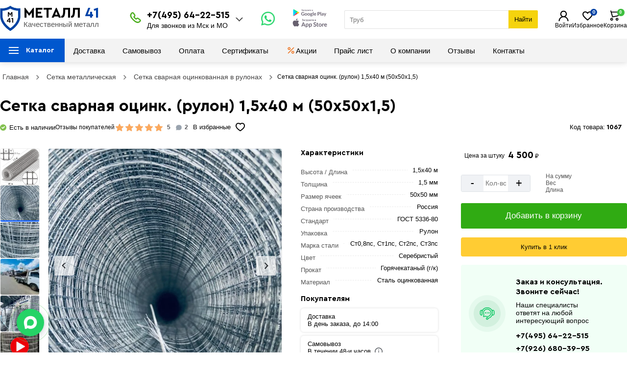

--- FILE ---
content_type: text/html; charset=UTF-8
request_url: https://metall41.ru/setka-metallicheskaya/setka-svarnaya-ocink-rulon-1-5h40-m-50h50h1-6
body_size: 24150
content:
<!DOCTYPE html>
<html lang="ru">
<head>
<meta name="viewport" content="width=device-width, initial-scale=1.0">
<meta name="robots" content="index, follow"> <meta charset="utf-8">
<meta name="apple-itunes-app" content="app-id=6752121004, app-argument=myURL">
<meta name="google-play-app" content="app-id=com.atanyan.metall41">
<link rel="icon" href="https://metall41.ru/favicon.svg" type="image/svg+xml">
<title>Сетка сварная оцинк. (рулон) 1,5х40 м (50х50х1,5) купить в Москве с доставкой.</title>
<meta name="description" content="Сетка сварная оцинк. (рулон) 1,5х40 м (50х50х1,5) купить в Москве и области с доставкой. Вес: 33 кг., Высота  / Длина: 1,5х40 м, Толщина: 1,5 мм, Размер ячеек: 50х50 мм, Страна производства: Россия.">
<meta name="keywords" content="Сетка сварная оцинк. (рулон) 1,5х40 м (50х50х1,5)">
<meta name="author" content="Masterweb LLC">
<meta property="og:type" content="website">
<meta property="og:url" content="https://metall41.ru/setka-metallicheskaya/setka-svarnaya-ocink-rulon-1-5h40-m-50h50h1-6">
<meta property="og:site_name" content="Металлобаза на 41км МКАД. База металлопроката в Москве с доставкой металла">
<meta property="og:image" content="">
<meta property="og:title" content="Сетка сварная оцинк. (рулон) 1,5х40 м (50х50х1,5) купить в Москве с доставкой.">
<meta property="og:description" content="Сетка сварная оцинк. (рулон) 1,5х40 м (50х50х1,5) купить в Москве и области с доставкой. Вес: 33 кг., Высота  / Длина: 1,5х40 м, Толщина: 1,5 мм, Размер ячеек: 50х50 мм, Страна производства: Россия.">
<meta name="twitter:card" content="summary">
<meta name="twitter:site" content="Металлобаза на 41км МКАД. База металлопроката в Москве с доставкой металла">
<meta name="twitter:title" content="Сетка сварная оцинк. (рулон) 1,5х40 м (50х50х1,5) купить в Москве с доставкой.">
<meta name="twitter:description" content="Сетка сварная оцинк. (рулон) 1,5х40 м (50х50х1,5) купить в Москве и области с доставкой. Вес: 33 кг., Высота  / Длина: 1,5х40 м, Толщина: 1,5 мм, Размер ячеек: 50х50 мм, Страна производства: Россия. ">
<meta name="twitter:image" content="">
<meta name="twitter:url" content="https://metall41.ru/setka-metallicheskaya/setka-svarnaya-ocink-rulon-1-5h40-m-50h50h1-6">	
<meta name="yandex-verification" content="90c8310147ac7252">
<meta name="google-site-verification" content="zv8b6aNvf9_Pr3xH1RZOTHcLBinXoeIgT9lJjskfEcc">
<meta name="p:domain_verify" content="35fe98aaca67137e55d67da36e05e273">
<meta name="theme-color" content="#000">
<meta property="og:locale" content="ru_RU">
<meta name="copyright" content="metall41.ru">
<meta name="image" content="">
<link rel="canonical" href="https://metall41.ru/setka-metallicheskaya/setka-svarnaya-ocink-rulon-1-5h40-m-50h50h1-6">
<link rel="preload" href="https://metall41.ru/css/fonts/cerapro-bold.woff2" as="font" crossorigin=""> 
<link rel="preload" href="https://metall41.ru/css/fonts/cerapro-bold.woff" as="font" crossorigin=""> 
<link rel="stylesheet" href="https://metall41.ru/css/style.css?v=2">
<script src="/js/jquery.min.js"></script>
</head>
<body>
<div class="main_header">
<div class="header" id="myHeader">
<div class="header_middle">
<div class="header_middle_center">
<div class="clients_info">
<div id="mySidenav" class="sidenav">
<button type="button"  aria-label="Закрыт" class="closebtn" onclick="closeNav()">×</button>
<ul>
<li class="nav_title_title">Клиентам</li>	
<li class="nav-item">
<a href="/page/dostavka" class="nav-link" title="Доставка">
<span class="mob_menu_svg">
<img src="/images/car.svg" loading="lazy" width="25" height="25" alt="Доставка">
</span>
Доставка</a>
</li>		
<li class="nav-item">
<a href="/page/samovyvoz" class="nav-link" title="Самовывоз">
<span class="mob_menu_svg">
<img src="/images/samovivoz.svg" loading="lazy" width="25" height="25" alt="Доставка">
</span>
Самовывоз</a>
</li> 
<li class="nav-item">
<a href="/page/oplata" class="nav-link" title="Оплата">
<span class="mob_menu_svg">
<img src="/images/pay.svg" loading="lazy" width="25" height="25" alt="Оплата">
</span>
Оплата</a>
</li> 
<li class="nav-item">
<a href="/page/obmen-i-vozvrat-tovara" class="nav-link" title="Обмен и возврат товара">
<span class="mob_menu_svg">
<img src="/images/vozvrat.svg" loading="lazy" width="25" height="25" alt="Возврат">
</span>
Обмен и возврат товара</a>
</li> 
<li class="nav-item">		 
<a href="/page/otzyvy-metall41" class="nav-link" title="Отзывы Робметаллсталь">
<span class="mob_menu_svg">
<img src="/images/otziv.svg" loading="lazy" width="25" height="25" alt="Возврат">
</span>
Отзывы о компании</a>
</li>
<li class="nav-item">
<a href="/offers" class="nav-link" title="Акции и скидки">
<span class="mob_menu_svg">
<img src="/images/akcii.svg" width="20" height="20" alt="Акции" loading="lazy">
</span>
Акции и скидки</a>
</li> 
<li class="nav-item">
<a href="/price-list" class="nav-link" title="Прайс лист">
<span class="mob_menu_svg">
<img src="/images/sert.svg" loading="lazy" width="25" height="25" alt="Оплата">
</span>
Прайс лист</a>
</li>
<li class="nav-item">		 
<a href="/sertifikati" class="nav-link" title="Сертификаты">
<span class="mob_menu_svg">
<img src="/images/sertifikat.svg" loading="lazy" width="25" height="25" alt="Оплата">
</span>
Сертификаты
</a>
</li>
<li class="nav-item">
<a href="/page/contact" class="nav-link" title="Контакты">
<span class="mob_menu_svg">
<img src="/images/location_web.svg" width="25" height="25" alt="Акции" loading="lazy">
</span>
Контакты
</a>
</li>
</ul>
<div class="ph_verev_mob_left">
<div class="phonn">
<div class="zakaz_title">Контакт-центр</div>
<p onclick="stat_call('p')">+7(495) 64-22-515</p>
<p onclick="stat_call('p')">+7(926) 680-39-95</p>
<p onclick="stat_call('p')">+7 (495) 133-62-41</p>
<div class="lozung"> График работы  <br>Пн-Пт. с 8:30 – 17:30  <br>Сб-Вс. с 9:00 – 17:00</div>
</div>
<div class="obr_icons">
<a href="https://wa.me/+74956422515" target="_blank" title="whatsapp" class="social_obr" onclick="stat_call('w')">
<img src="/images/watsup.webp" loading="lazy" width="25" height="25" alt="WhatsApp">
Написать WhatsApp
</a>
<a href="https://t.me/+74956422515" target="_blank" title="telegram" class="social_obr" onclick="stat_call('t')">
<img src="/images/tel.jpg" loading="lazy" width="25" height="25" alt="Telegram">
Написать Telegram
</a>
</div>
</div>
</div> 
<span class="clinets_icon" onclick="openNav()">
<svg width="24" height="24"><path fill="currentColor" d="M3 6a1 1 0 0 1 1-1h16a1 1 0 1 1 0 2H4a1 1 0 0 1-1-1Zm0 6a1 1 0 0 1 1-1h16a1 1 0 1 1 0 2H4a1 1 0 0 1-1-1Zm1 5a1 1 0 1 0 0 2h10a1 1 0 1 0 0-2H4Z"></path></svg>
</span>
<script>
function openNav() {
document.getElementById("mySidenav").style.width = "350px";
}
function closeNav() {
document.getElementById("mySidenav").style.width = "0";
}
</script>
</div>
<div class="logo_metall">
<a href="/" title="Металл 41">
<span class="log1"><img src="/images/logo.webp" width="42" height="53" loading="eager" fetchpriority="high" alt="Логотип "></span>
<span class="log2">МЕТАЛЛ <b>41</b></span>
<span class="log3">Качественный металл</span>
</a> 
</div> 
<div class="phone">
<div class="p_icon"> 
<img src="/images/phonr_mob.svg" loading="eager" fetchpriority="high" width="22" height="22" alt="Телефоны">
</div>
<div class="p_number">
<div id="pnlLogin">
<div class="house_category_title22">
<div class="til_bot">
<p onclick="stat_call('p')">+7(495) 64-22-515</p> 
<p class="c_b_text">Для звонков из Мск и МО</p>
</div>
<span></span></div> 
<div class="house_category_content22" style="display: none;">
<div id="guestForm">
<p>Заказ и консультация. Звоните сейчас!</p>	
<p onclick="stat_call('p')">+7 (495) 133-62-41	<p>	
<p onclick="stat_call('p')">+7(926) 680-39-95<p>
</div>
<div class="p_number1">
<i>E-mail:</i>info@metall41.ru 
</div>
<div class="p_number1">
<i>График работы:</i>Пн-Пт. с 8:30 – 17:30<br> Сб-Вс. с 9:00 – 17:00 
</div>
</div>
</div>
</div>
<script>
$(".house_category_title22").click(function(){
$(this).next(".house_category_content22").toggle();
if($(this).next(".house_category_content22").is(":visible")){
$(this).find("span").css({
"-webkit-transform": "rotate(-90deg)",
"-moz-transform": "rotate(-90deg)",
"-ms-transform": "rotate(-90deg)",
"-o-transform": "rotate(-90deg)",
"transform": "rotate(180deg)",
"background-position": "center"
})
}
else{
$(this).find("span").removeAttr("style");
}
})
</script>
</div>
<div class="card_rop"> 
<a href="https://wa.me/+74956422515" class="rob_what" target="blanck" title="Онлайн чат" onclick="stat_call('w')">
<img src="/images/watsup.webp" width="33" height="33" class="rob_what_icon" alt="watsup">
</a>
</div>
<div class="icon-btns-row">
<a href="https://play.google.com/store/apps/details?id=com.atanyan.metall41" class="icon-btn app-icon" target="_blank" title="Google">
<img src="/images/google.svg" width="75" height="15" alt="Акции" loading="lazy">
</a>
<a href="https://apps.apple.com/ru/app/metall41/id6752121004?platform=iphone" class="icon-btn icon-apple app-icon" target="blank" title="apple">
<img src="/images/ios.svg" width="75" height="19" alt="Акции" loading="lazy">
</a>
</div>
<div class="header-search">	
<input id="Search" type="search" name="search_text" class="search_input" placeholder="Например арматура ..." oninput="get_s_ress(this)" onkeyup="ent_detect(this,event)" autocomplete="off">
<button type="button" class="header-search__search-submit-btn" onclick="get_search_page(this)" aria-label="Найти">Найти</button>
<div class="search_five_res"></div>			
</div>
<div class="head_right">

<div class="profile f_hed">
            <a href="/login" title="Войти">
            <img src="/images/account.svg" width="25" height="25" alt="Войти" loading="eager" fetchpriority="high">
            <span>Войти</span>
        </a>
    </div>

<div class="favorit f_hed">
<a href="/favorite" title="Перейти в избранные">
<img src="/images/fav_new.svg" width="25" height="25" alt="Избранное" loading="eager" fetchpriority="high">
<span>Избранное</span>
</a>
<div class="com_count">0</div>				
</div>
<div class="cart ripple">
<div class="basket  shopping-cart">
<a href="/cart"  title="Корзина покупок">
<img src="/images/cart_mob.svg" width="25" height="25" alt="Корзина" loading="eager" fetchpriority="high">
<div class="cart_mod">
<span class="bas">Корзина</span>			 
<div class="totalSum">			
<span id="basketLineTotalAmount">
пуста</span>
</div>		
</div>				
</a><div class="cart_count">0</div>		
</div>
</div>
</div>
</div>
</div>
<div class="big_menu">
<div class="menu_center">
<div  class="mainmenu">
<ul class="main_menu">
<li class="header-nav__item">
<p class="header-nav__link hvr-underline-from-center gcccc">Каталог</p>
<ul class="submenu">
<li><a href="/armatura" style="background-image: url('https://metall41.ru/images/category/1647087455-1617354446-armatura.png') !important;" title="Арматура">Арматура</a>
 
<ul class="sub_sub_cat">
<li>
<a href="/armatura/armatura-riflenaya" title="Арматура рифленая">Арматура рифленая</a>
<ul class="sub_sub_sub_cat">
</ul>
</li>
<li>
<a href="/armatura/armatura-gladkaya" title="Гладкая арматура">Гладкая арматура</a>
<ul class="sub_sub_sub_cat">
</ul>
</li>
<li>
<a href="/armatura/armatura-kompozitnaya" title="Арматура композитная">Арматура композитная</a>
<ul class="sub_sub_sub_cat">
</ul>
</li>
</ul>
</li>
<li><a href="/provoloka-vyazalnaya" style="background-image: url('https://metall41.ru/images/category/1647253928-1617354461-provoloka-ok.png') !important;" title="Проволока вязальная">Проволока вязальная</a>
 
<ul class="sub_sub_cat">
</ul>
</li>
<li><a href="/homut-armaturnyj" style="background-image: url('https://metall41.ru/images/category/1678962847-1661256665-11.jpg') !important;" title="Хомуты для арматуры">Хомуты для арматуры</a>
 
<ul class="sub_sub_cat">
</ul>
</li>
<li><a href="/fiksator-armatury" style="background-image: url('https://metall41.ru/images/category/1647254236-2.webp') !important;" title="Фиксатор арматуры">Фиксатор арматуры</a>
 
<ul class="sub_sub_cat">
</ul>
</li>
<li><a href="/truba-profilnaya" style="background-image: url('https://metall41.ru/images/category/1647253886-1617354482-truba-profilnaya.png') !important;" title="Труба профильная">Труба профильная</a>
 
<ul class="sub_sub_cat">
<li>
<a href="/truba-profilnaya/kvadratnogo-secheniya" title="Квадратная труба">Квадратная труба</a>
<ul class="sub_sub_sub_cat">
</ul>
</li>
<li>
<a href="/truba-profilnaya/pryamougolnogo-secheniya" title="Прямоугольная труба ">Прямоугольная труба </a>
<ul class="sub_sub_sub_cat">
</ul>
</li>
</ul>
</li>
<li><a href="/truba-kruglaya" style="background-image: url('https://metall41.ru/images/category/1647254462-truba-vgp.png') !important;" title="Труба круглая">Труба круглая</a>
 
<ul class="sub_sub_cat">
<li>
<a href="/truba-kruglaya/truba-vgp" title="Труба ВГП">Труба ВГП</a>
<ul class="sub_sub_sub_cat">
</ul>
</li>
<li>
<a href="/truba-kruglaya/truba-vgp-ocinkovannye" title="Труба ВГП оцинкованная">Труба ВГП оцинкованная</a>
<ul class="sub_sub_sub_cat">
</ul>
</li>
</ul>
</li>
<li><a href="/zaglushki-dlya-trub" style="background-image: url('https://metall41.ru/images/category/1647254766-zaglushki.png') !important;" title="Заглушки для труб">Заглушки для труб</a>
 
<ul class="sub_sub_cat">
<li>
<a href="/zaglushki-dlya-trub/kvadratnye-zaglushki" title="Квадратные заглушки">Квадратные заглушки</a>
<ul class="sub_sub_sub_cat">
</ul>
</li>
<li>
<a href="/zaglushki-dlya-trub/pryamougolnye-zaglushki" title="Прямоугольные заглушки">Прямоугольные заглушки</a>
<ul class="sub_sub_sub_cat">
</ul>
</li>
<li>
<a href="/zaglushki-dlya-trub/kruglye-zaglushki" title="Круглые заглушки">Круглые заглушки</a>
<ul class="sub_sub_sub_cat">
</ul>
</li>
</ul>
</li>
<li><a href="/kvadrat-metallicheskij" style="background-image: url('https://metall41.ru/images/category/1647255265-kvadrat.png') !important;" title="Квадрат металлический">Квадрат металлический</a>
 
<ul class="sub_sub_cat">
</ul>
</li>
<li><a href="/ugolok-metallicheskij" style="background-image: url('https://metall41.ru/images/category/1647255004-ugolok.png') !important;" title="Уголок металлический">Уголок металлический</a>
 
<ul class="sub_sub_cat">
<li>
<a href="/ugolok-metallicheskij/ugolok-neravnopolochnyj" title="Уголок неравнополочный">Уголок неравнополочный</a>
<ul class="sub_sub_sub_cat">
</ul>
</li>
<li>
<a href="/ugolok-metallicheskij/ugolok-ravnopolochnyj" title="Уголок равнополочный">Уголок равнополочный</a>
<ul class="sub_sub_sub_cat">
</ul>
</li>
</ul>
</li>
<li><a href="/shveller" style="background-image: url('https://metall41.ru/images/category/1647255323-shveller.png') !important;" title="Швеллер">Швеллер</a>
 
<ul class="sub_sub_cat">
</ul>
</li>
<li><a href="/balka-dvutavrovaya" style="background-image: url('https://metall41.ru/images/category/1647255425-balka-dvutavrovaya.png') !important;" title="Двутавровая балка">Двутавровая балка</a>
 
<ul class="sub_sub_cat">
</ul>
</li>
<li><a href="/list" style="background-image: url('https://metall41.ru/images/category/1647255620-listovoj-prokat.png') !important;" title="Листовой прокат">Листовой прокат</a>
 
<ul class="sub_sub_cat">
<li>
<a href="/list/list-stalnoj-ocinkovannyj" title="Лист оцинкованный">Лист оцинкованный</a>
<ul class="sub_sub_sub_cat">
</ul>
</li>
<li>
<a href="/list/list-riflyonyj" title="Лист рифлёный">Лист рифлёный</a>
<ul class="sub_sub_sub_cat">
</ul>
</li>
<li>
<a href="/list/list-goryachekatanyj" title="Лист горячекатаный">Лист горячекатаный</a>
<ul class="sub_sub_sub_cat">
</ul>
</li>
<li>
<a href="/list/list-holodnokatanyj" title="Лист холоднокатаный">Лист холоднокатаный</a>
<ul class="sub_sub_sub_cat">
</ul>
</li>
<li>
<a href="/list/prosechno-vytyazhnoj-list" title="Просечно-вытяжной лист">Просечно-вытяжной лист</a>
<ul class="sub_sub_sub_cat">
</ul>
</li>
</ul>
</li>
<li><a href="/polosa-stalnaya" style="background-image: url('https://metall41.ru/images/category/1647255520-polosa.png') !important;" title="Полоса стальная">Полоса стальная</a>
 
<ul class="sub_sub_cat">
</ul>
</li>
<li><a href="/setka-metallicheskaya" style="background-image: url('https://metall41.ru/images/category/1647255799-setka.png') !important;" title="Сетка металлическая">Сетка металлическая</a>
 
<ul class="sub_sub_cat">
<li>
<a href="/setka-metallicheskaya/setka-svarnaya-ocinkovannaya-v-rulonah" title="Сетка сварная оцинкованная в рулонах ">Сетка сварная оцинкованная в рулонах </a>
<ul class="sub_sub_sub_cat">
</ul>
</li>
<li>
<a href="/setka-metallicheskaya/setka-svarnaya-v-kartakh" title="Сетка сварная в картах">Сетка сварная в картах</a>
<ul class="sub_sub_sub_cat">
</ul>
</li>
<li>
<a href="/setka-metallicheskaya/setka-rabica" title="Сетка рабица">Сетка рабица</a>
<ul class="sub_sub_sub_cat">
</ul>
</li>
<li>
<a href="/setka-metallicheskaya/svarnaya-setka-v-rulonah" title="Сетка сварная в рулонах">Сетка сварная в рулонах</a>
<ul class="sub_sub_sub_cat">
</ul>
</li>
<li>
<a href="/setka-metallicheskaya/setka-svarnaya-pvh" title="Сетка сварная ПВХ">Сетка сварная ПВХ</a>
<ul class="sub_sub_sub_cat">
</ul>
</li>
</ul>
</li>
<li><a href="/vintovaya-svaya" style="background-image: url('https://metall41.ru/images/category/1647256135-svai.png') !important;" title="Винтовые сваи ">Винтовые сваи </a>
 
<ul class="sub_sub_cat">
</ul>
</li>
<li><a href="/ogolovok-sv" style="background-image: url('https://metall41.ru/images/category/1677142208-1669794328-1591975733-n13.jpg') !important;" title="Оголовок СВ">Оголовок СВ</a>
 
<ul class="sub_sub_cat">
</ul>
</li>
<li><a href="/profnastil" style="background-image: url('https://metall41.ru/images/category/1647256329-profnastil.png') !important;" title="Профнастил ">Профнастил </a>
 
<ul class="sub_sub_cat">
<li>
<a href="/profnastil/profnastil-ocinkovannyj" title="Оцинкованный профнастил">Оцинкованный профнастил</a>
<ul class="sub_sub_sub_cat">
</ul>
</li>
<li>
<a href="/profnastil/okrashennyj-profnastil" title="Окрашенный профнастил">Окрашенный профнастил</a>
<ul class="sub_sub_sub_cat">
</ul>
</li>
</ul>
</li>
<li><a href="/beznapornye-asbestocementnye-truby" style="background-image: url('https://metall41.ru/images/category/1651829419-d2.jpg') !important;" title="Безнапорные асбестоцементные трубы">Безнапорные асбестоцементные трубы</a>
 
<ul class="sub_sub_cat">
</ul>
</li>
<li><a href="/inzhenernye-sistemy" style="background-image: url('https://metall41.ru/images/category/1647256790-otvody.png') !important;" title="Инженерные системы">Инженерные системы</a>
 
<ul class="sub_sub_cat">
<li>
<a href="/inzhenernye-sistemy/otvody-stalnye" title="Отводы стальные ">Отводы стальные </a>
<ul class="sub_sub_sub_cat">
</ul>
</li>
<li>
<a href="/inzhenernye-sistemy/otvody-ocinkovannye" title="Отводы оцинкованные">Отводы оцинкованные</a>
<ul class="sub_sub_sub_cat">
</ul>
</li>
<li>
<a href="/inzhenernye-sistemy/sgony-rezby" title="Сгоны, резьбы">Сгоны, резьбы</a>
<ul class="sub_sub_sub_cat">
</ul>
</li>
</ul>
</li>
<li><a href="/rashodnye-moterialy" style="background-image: url('https://metall41.ru/images/category/1679398422-ezgif-2-a658d53da3.jpg') !important;" title="Расходные материалы">Расходные материалы</a>
 
<ul class="sub_sub_cat">
<li>
<a href="/rashodnye-moterialy/elektrody" title="Электроды">Электроды</a>
<ul class="sub_sub_sub_cat">
</ul>
</li>
<li>
<a href="/rashodnye-moterialy/diski-po-metallu" title="Диски по металлу">Диски по металлу</a>
<ul class="sub_sub_sub_cat">
</ul>
</li>
<li>
<a href="/rashodnye-moterialy/diski-otreznye" title="Диски отрезные">Диски отрезные</a>
<ul class="sub_sub_sub_cat">
</ul>
</li>
<li>
<a href="/rashodnye-moterialy/aksesuary" title="Сварочные аксессуары">Сварочные аксессуары</a>
<ul class="sub_sub_sub_cat">
</ul>
</li>
</ul>
</li>
<li><a href="/ruchnye-instrumenty" style="background-image: url('https://metall41.ru/images/category/1693218343-1668853965-c2.jpg') !important;" title="Ручной инструмент ">Ручной инструмент </a>
 
<ul class="sub_sub_cat">
</ul>
</li>
<li><a href="/krepezh" style="background-image: url('https://metall41.ru/images/category/1693218353-1668853902-c6.jpg') !important;" title="Крепеж">Крепеж</a>
 
<ul class="sub_sub_cat">
<li>
<a href="/krepezh/samorezy" title="Саморезы кровельные ">Саморезы кровельные </a>
<ul class="sub_sub_sub_cat">
</ul>
</li>
<li>
<a href="/krepezh/petli" title="Петли">Петли</a>
<ul class="sub_sub_sub_cat">
</ul>
</li>
<li>
<a href="/krepezh/zadvizhki" title="Задвижки ">Задвижки </a>
<ul class="sub_sub_sub_cat">
</ul>
</li>
<li>
<a href="/krepezh/krepezhnyj-ugolok" title="Крепежный уголок ">Крепежный уголок </a>
<ul class="sub_sub_sub_cat">
</ul>
</li>
<li>
<a href="/krepezh/plastina-soedenitelnaya" title="Пластина соединительная">Пластина соединительная</a>
<ul class="sub_sub_sub_cat">
</ul>
</li>
<li>
<a href="/krepezh/ruchki" title="Ручки">Ручки</a>
<ul class="sub_sub_sub_cat">
</ul>
</li>
<li>
<a href="/krepezh/shajby" title="Шайбы">Шайбы</a>
<ul class="sub_sub_sub_cat">
</ul>
</li>
<li>
<a href="/krepezh/shpilki" title="Шпильки резьбовые">Шпильки резьбовые</a>
<ul class="sub_sub_sub_cat">
</ul>
</li>
<li>
<a href="/krepezh/gajki" title="Гайки ">Гайки </a>
<ul class="sub_sub_sub_cat">
</ul>
</li>
</ul>
</li>
</ul>	
</li>
</ul>
<ul class="second_ul">
<li>
<a href="/page/dostavka" class="menu_link" title="Доставка">
Доставка</a>
</li>				 
<li>
<a href="/page/samovyvoz" class="menu_link" title="Самовывоз">
Самовывоз</a>
</li> 
<li>
<a href="/page/oplata" class="menu_link" title="Оплата">
Оплата</a>
</li>
<li>
<a href="/sertifikati" class="menu_link" title="Сертификаты">
Сертификаты</a>
</li>
<li class="spec_icon">
<a href="/offers" class="menu_link" title="Акции">
<img src="/images/akcii.svg" width="20" height="20" alt="Акции" loading="lazy">
Акции</a>
</li>
<li>
<a href="/price-list" class="menu_link" title="Прайс лист">
Прайс лист</a>
</li>
<li>
<a href="/page/o-kompanii" class="menu_link" title="О компании">
О компании</a>
</li>
<li>
<a href="/page/otzyvy-metall41" class="menu_link" title="Отзывы">
Отзывы</a>
</li>
<li class="spec_icon1">
<a href="/page/contact" class="menu_link" title="Контакты">
Контакты</a>
</li>
</ul>
</div>
</div>
</div>
</div>
</div>

<div class="page">
<div class="page_center">

<div id="breadcrumbs">
<ul>
<li>
<a href="/" title="Главная"><span>Главная</span></a>
</li>
<li><span class="divider"></span></li>
<li>
<a href="https://metall41.ru/setka-metallicheskaya" title="Сетка металлическая"><span>Сетка металлическая</span></a>
</li>
<li><span class="divider"></span></li>
<li>
<a href="https://metall41.ru/setka-metallicheskaya/setka-svarnaya-ocinkovannaya-v-rulonah" title="Сетка сварная оцинкованная в рулонах "><span>Сетка сварная оцинкованная в рулонах </span></a>
</li>
<li><span class="divider"></span></li>
<li><span>Сетка сварная оцинк. (рулон) 1,5х40 м (50х50х1,5)</span></li>
</ul>
</div>

		<script type="application/ld+json">
		{
		"@context": "https://schema.org/",
		"@type": "BreadcrumbList",
		"itemListElement": [
		{
		"@type": "ListItem",
		"position":1,
		"name": "Главная",
		"item": "https://metall41.ru/"
		},			
				
		{
		"@type": "ListItem",
		"position":2,
		"name": "Сетка металлическая",
		"item": "https://metall41.ru/setka-metallicheskaya"
		},

		{
		"@type": "ListItem",
		"position":3,
		"name": "Сетка сварная оцинкованная в рулонах ",
		"item": "https://metall41.ru/setka-metallicheskaya/setka-svarnaya-ocinkovannaya-v-rulonah"
		},
				{
		"@type": "ListItem",
		"position":4,
		"name": "Сетка сварная оцинк. (рулон) 1,5х40 м (50х50х1,5)",
		"item": "https://metall41.ru/setka-metallicheskaya/setka-svarnaya-ocink-rulon-1-5h40-m-50h50h1-6"
		}
		]
		}
		</script>

<div class="praduct_section">
<div class="pr_page_right">
	<div class="pr_title">
	<div class="title_left">
	<h1>Сетка сварная оцинк. (рулон) 1,5х40 м (50х50х1,5)</h1>	
	</div>
	</div>
	
		<div class="pr_first_iamge_top">
		<div class="pr_first_iamge_top_bottom">
				<div class="market_ok">
			
			
					
		<img src="/images/available.svg" width="13" height="13" alt="наличии"><span class="vnal">Есть в наличии</span>		</div>
		
			<div class="all_chars"> 
	<div class="pr_otzz">Отзывы покупателей </div>
	<div class="rating_pr">

<div class="t7" onclick="slide_to_comments()">
<div class="pr_rate_astx_block">
<div class="pr_rate_astx_fill" style="width:100%"></div>
</div>
<span  class="rev_rate_pr">5</span>

<span class="t7"><img src="/images/amp.svg" width="17" height="17" alt="отзывов" loading="lazy">
<span> 2</span>
</span>
 
</div>

	</div>
	</div>
		   
		<div class="buy_more_than">Купили более <b>500</b> раз</div>		 
		 
		<div class="share_sec">
		<div class="fav_text_title">В избранные</div>
		<div class="add_favorite" onclick="add_to_favorite(this,'1067')">
		<div class="rc-tooltip-inner" role="tooltip"><span class="text-nowrap">Добавить в избранное</span></div>
		<svg  class="icon-svg" viewBox="0 0 22 20"><path fill-rule="evenodd" clip-rule="evenodd" d="M13.8655 2.50372C13.0022 2.82253 12.291 3.36031 11.9022 3.96508C11.7014 4.27743 11.359 4.46666 10.991 4.46868C10.6229 4.4707 10.2785 4.28525 10.0744 3.97513C9.68687 3.38634 8.97171 2.85412 8.09128 2.5363C7.21345 2.21942 6.29633 2.16127 5.5695 2.37218C3.96659 2.83734 3.01529 3.83275 2.5468 5.02772C2.06513 6.25631 2.07021 7.76815 2.55742 9.21935C2.85345 10.1011 3.51552 11.095 4.43054 12.1249C5.33375 13.1416 6.42311 14.1268 7.48844 14.9955C8.55092 15.8618 9.57174 16.5979 10.3278 17.1178C10.5767 17.2889 10.8193 17.4512 11.0015 17.5715C11.1771 17.4524 11.3648 17.2925 11.6034 17.1246C12.3427 16.6044 13.3439 15.8675 14.394 14.9999C15.4466 14.1303 16.5328 13.1422 17.4504 12.1205C18.3702 11.0964 19.0681 10.0959 19.4226 9.19481C19.9057 7.7381 19.9269 6.24093 19.4537 5.02737C18.9934 3.84707 18.031 2.8368 16.3161 2.34716L16.2964 2.34133C15.615 2.13275 14.7288 2.1849 13.8655 2.50372ZM11.5687 19.8136C12.0041 19.5358 12.4299 19.242 12.8525 18.9447C13.6241 18.4017 14.6727 17.6302 15.7777 16.7173C16.8802 15.8064 18.0546 14.7419 19.0697 13.6117C20.0745 12.4929 20.9773 11.2508 21.4693 9.98077C22.1615 8.1938 22.1852 5.99751 21.4894 4.21331C20.7694 2.36678 19.2604 0.887852 16.9196 0.216668C15.6873 -0.157536 14.3105 -0.019833 13.1156 0.421473C12.3456 0.705819 11.5978 1.1359 10.9746 1.69789C10.3488 1.14834 9.59901 0.727547 8.82621 0.448584C7.61585 0.0116638 6.2233 -0.123155 4.96654 0.241545C2.70874 0.89674 1.23036 2.37887 0.512507 4.20988C-0.192168 6.00727 -0.140272 8.06985 0.485153 9.93275C0.920081 11.2282 1.80663 12.4854 2.80338 13.6073C3.81194 14.7425 4.99749 15.81 6.1157 16.7218C7.23675 17.6359 8.30811 18.4081 9.0983 18.9515C9.53165 19.2494 9.96839 19.5441 10.4155 19.8207C10.5486 19.9031 10.7772 20.0017 11.0015 20C11.2202 19.9983 11.4346 19.8983 11.5687 19.8136Z"></path></svg>
		</div>
		</div>
		</div>


		<div class="pr_kanach_klor"> <span>Код товара: </span> <em>1067</em>  </div>
		</div>
	
	

 

<div class="pr_titl_bottom">
<div class="product-img" id="product-media">
  <div id="main-carousel" class="splide">
    
    <div class="splide__track">
      <ul class="splide__list">
        <!-- Слайд 0: главное фото -->
        <li class="splide__slide pr_first_iamge">
          <button type="button" data-fancybox="gallery0" class="gall_item" data-src="https://metall41.ru/images/product/1648478611.webp" aria-label="Фото">
            <img src="https://metall41.ru/images/product/1648478611.webp" alt="Сетка сварная оцинк. (рулон) 1,5х40 м (50х50х1,5)" width="408" height="351" fetchpriority="high" class="first_image">
          </button>
        </li>

                  <li class="splide__slide">
            <button type="button" data-fancybox="gallery0" class="gall_item" data-src="https://metall41.ru/images/product/1067/1067_1668176100-3300866.webp" aria-label="Фото">
              <img loading="lazy" data-splide-lazy="/images/product/1067/1067_1668176100-3300866.webp" src="/images/product/1067/1067_1668176100-3300866.webp" width="408" height="351" alt="Фото">
            </button>
          </li>
                    <li class="splide__slide">
            <button type="button" data-fancybox="gallery0" class="gall_item" data-src="https://metall41.ru/images/product/1067/1067_1668176111-3525362.webp" aria-label="Фото">
              <img loading="lazy" data-splide-lazy="/images/product/1067/1067_1668176111-3525362.webp" src="/images/product/1067/1067_1668176111-3525362.webp" width="408" height="351" alt="Фото">
            </button>
          </li>
                    <li class="splide__slide">
            <button type="button" data-fancybox="gallery0" class="gall_item" data-src="https://metall41.ru/images/product/1067/1067_1668176118-5119487.webp" aria-label="Фото">
              <img loading="lazy" data-splide-lazy="/images/product/1067/1067_1668176118-5119487.webp" src="/images/product/1067/1067_1668176118-5119487.webp" width="408" height="351" alt="Фото">
            </button>
          </li>
                    <li class="splide__slide">
            <button type="button" data-fancybox="gallery0" class="gall_item" data-src="https://metall41.ru/images/product/1067/1067_1668176135-115445.webp" aria-label="Фото">
              <img loading="lazy" data-splide-lazy="/images/product/1067/1067_1668176135-115445.webp" src="/images/product/1067/1067_1668176135-115445.webp" width="408" height="351" alt="Фото">
            </button>
          </li>
                    <li class="splide__slide pr_video_slide" data-type="video" data-embed="https://rutube.ru/play/embed/f2f832ae037feddee9e5e9a908ca1e6d">
            <div class="video-slide-inner">
              <div class="video-frame">
                <!-- ПОКАЗЫВАЕМ ПРЕВЬЮ ДО КЛИКА -->
                <img class="video-thumb" src="https://pic.rutubelist.ru/video/2025-10-20/4b/31/4b31da8ea194231dad349f052e5e69e5.jpg" alt="Видео превью">
              </div>
              <!-- Кнопка Play: по клику скрываем кнопку, удаляем превью, вставляем iframe с autoplay -->
              <button type="button" class="video-big-play" aria-label="Смотреть видео">
                <img src="/images/play.png" width="80" height="80" alt="Play">
              </button>
            </div>
          </li>
                </ul>
    </div>
  </div>

      <ul id="thumbnails" class="thumbnails">
      <li class="thumbnail" data-goto="0">
        <img src="https://metall41.ru/images/product/1648478611.webp" width="100" height="86" loading="lazy" alt="Фото данного продукта">
      </li>

              <li class="thumbnail" data-goto="1">
          <img src="/images/product/1067/80x80/1067_1668176100-3300866.webp" width="101" height="86" loading="lazy" alt="Фото данного продукта">
        </li>
                <li class="thumbnail" data-goto="2">
          <img src="/images/product/1067/80x80/1067_1668176111-3525362.webp" width="101" height="86" loading="lazy" alt="Фото данного продукта">
        </li>
                <li class="thumbnail" data-goto="3">
          <img src="/images/product/1067/80x80/1067_1668176118-5119487.webp" width="101" height="86" loading="lazy" alt="Фото данного продукта">
        </li>
                <li class="thumbnail" data-goto="4">
          <img src="/images/product/1067/80x80/1067_1668176135-115445.webp" width="101" height="86" loading="lazy" alt="Фото данного продукта">
        </li>
                <li class="thumbnail" data-goto="5" data-type="video">
          <div class="if_hase_video" style="position:relative;">
            <img class="cover_video_tumb" src="https://pic.rutubelist.ru/video/2025-10-20/4b/31/4b31da8ea194231dad349f052e5e69e5.jpg" alt="Видео" width="100" height="86" loading="lazy">
            <img class="cover_video_tumb_play" loading="lazy" src="/images/play.png" width="26" height="26" alt="Видео">
            <div class="vid_pla_bot"><span>Видео</span></div>
          </div>
        </li>
            </ul>
  </div>

<!-- ===== JS: при клике по Play скрываем кнопку, убираем превью и вставляем iframe с autoplay ===== -->
<script>
(function(){
  // ===== Splide без зацикливания =====
  var splide;
  if (typeof Splide !== 'undefined') {
    splide = new Splide('#main-carousel', {
      type: 'loop',         // не loop
      lazyLoad: 'nearby',
      pagination: false,
      arrows: true
    });
    splide.mount();
  }

  // ===== Утилиты для видео-слайдов =====
  function stopVideoSlide(slideEl){
    if (!slideEl) return;
    var holder = slideEl.querySelector('.video-frame') || slideEl;

    // 1) удалить iframe, если есть
    var ifr = holder.querySelector('iframe');
    if (ifr) ifr.remove();

    // 2) показать превью (НЕ создаём заново, просто показываем)
    var thumb = holder.querySelector('.video-thumb');
    if (thumb) thumb.style.display = '';

    // 3) показать кнопку Play
    var btn = slideEl.querySelector('.video-big-play');
    if (btn) btn.style.display = '';
    
    // 4) сброс служебного класса
    slideEl.classList.remove('is-playing');
  }

  function stopAllVideos(){
    document.querySelectorAll('.pr_video_slide,[data-type="video"]').forEach(stopVideoSlide);
  }

  function startVideoSlide(slideEl){
    if (!slideEl) return;
    var holder = slideEl.querySelector('.video-frame') || slideEl;
    var already = holder.querySelector('iframe');
    if (already) return; // уже запущено

    var embed = slideEl.getAttribute('data-embed');
    if (!embed) return;

    // 1) скрыть превью и кнопку Play (но НЕ удалять превью!)
    var thumb = holder.querySelector('.video-thumb');
    if (thumb) thumb.style.display = 'none';
    var btn = slideEl.querySelector('.video-big-play');
    if (btn) btn.style.display = 'none';

    // 2) вставить iframe
    var src = embed + (embed.indexOf('?')>-1 ? '&' : '?') + 'autostart=1';
    var iframe = document.createElement('iframe');
    iframe.src = src;
    iframe.setAttribute('allow', 'autoplay; fullscreen; clipboard-write');
    iframe.setAttribute('frameborder', '0');
    iframe.setAttribute('allowfullscreen', 'true');
    iframe.style.width = '100%';
    iframe.style.height = '100%';
    // ВАЖНО: НЕ чистим holder.innerHTML — оставляем img внутри!
    holder.appendChild(iframe);
    slideEl.classList.add('is-playing');

    // 3) управление плеером Rutube (не переигрывать по завершении)
    function onMessage(ev){
      if (!ev || ev.source !== iframe.contentWindow || !ev.data) return;
      var msg;
      try { msg = JSON.parse(ev.data); } catch(e){ return; }
      if (!msg || !msg.type) return;

      if (msg.type === 'player:ready') {
        // на случай блокировки автозапуска — отправим play
        try {
          iframe.contentWindow.postMessage(JSON.stringify({ type: 'player:play', data: {} }), '*');
        } catch(e){}
      }

      // при завершении — остановить и вернуть превью
      if (msg.type === 'player:state' && (msg.data === 'ended' || msg.data === 'stop' || msg.data === 'paused_end')) {
        window.removeEventListener('message', onMessage, true);
        stopVideoSlide(slideEl);
      }
    }
    window.addEventListener('message', onMessage, true);
  }

  // ===== Поведение =====
  // Кнопка Play — запускаем
  document.addEventListener('click', function(e){
    var btn = e.target.closest('.video-big-play');
    if (!btn) return;
    var slideEl = btn.closest('.pr_video_slide,[data-type="video"]');
    if (!slideEl) return;
    e.preventDefault();
    e.stopPropagation();
    startVideoSlide(slideEl);
  }, true);

  // Клик по области видео — тоже запускаем (если ещё нет iframe)
  document.addEventListener('click', function(e){
    var wrap = e.target.closest('.video-slide-inner');
    if (!wrap) return;
    var slideEl = wrap.closest('.pr_video_slide,[data-type="video"]');
    if (!slideEl) return;
    if (!wrap.querySelector('iframe')) {
      e.preventDefault();
      startVideoSlide(slideEl);
    }
  }, true);

  // Клик по миниатюрам: СНАЧАЛА останавливаем все видео, потом листаем
  var thumbs = document.querySelectorAll('#thumbnails .thumbnail');
  thumbs.forEach(function(li){
    li.addEventListener('click', function(e){
      e.preventDefault();
      stopAllVideos();                      // удалит iframe и покажет превью везде (в т.ч. на клонах)
      var idx = parseInt(li.getAttribute('data-goto'), 10);
      if (!isNaN(idx) && splide) splide.go(idx);
      // при повторном заходе на видео превью уже видно (мы его не удаляли)
    });
  });

  // Клик по стрелкам: останавливаем немедленно (до движения)
  document.addEventListener('click', function(e){
    if (e.target.closest('.splide__arrow')) {
      stopAllVideos();
    }
  });

  // Любая смена слайда (стрелки/свайп) — подстраховка: ещё раз остановить
  if (splide) {
    splide.on('moved', function(){
      stopAllVideos();
    });
  }
})();
</script>









	<div class="pr_dev_big_big">
<div class="pr_dev_big">




<!-- === /Variations block === -->




<div class="params_top"> 
<div class="attr_title">Характеристики</div>
<ul>

		<li class="attr1"> <span>Высота  / Длина</span> <b>1,5х40 м</b> </li>
		<li class="attr1"> <span>Толщина</span> <b>1,5 мм</b> </li>
		<li class="attr1"> <span>Размер ячеек</span> <b>50х50 мм</b> </li>
		<li class="attr1"> <span>Страна производства</span> <b>Россия</b> </li>
		<li class="attr1"> <span>Стандарт</span> <b>ГОСТ 5336-80</b> </li>
		<li class="attr1"> <span>Упаковка</span> <b>Рулон</b> </li>
		<li class="attr1"> <span>Марка стали</span> <b>Ст0,8пс, Ст1пс, Ст2пс, Ст3пс</b> </li>
		<li class="attr1"> <span>Цвет</span> <b>Серебристый</b> </li>
		<li class="attr1"> <span>Прокат</span> <b>Горячекатаный (г/к)</b> </li>
		<li class="attr1"> <span>Материал</span> <b>Сталь оцинкованная</b> </li>
		 




</ul>
</div>
<div class="pr_dev">
<div class="attr_title">Покупателям</div>
<div class="pr_dev_1">
			<div class="params-item-title"> 
			<span class="params-title stroy_call_sam">Доставка </span>
			</div>
			<div class="params-item-value"><span class="delivery-date hatu23">В день заказа, до 14:00 </span>
			</div>
			</div>
			 
			<div class="pr_dev_1">
			<div class="params-item-title">
			<span class="params-title">Самовывоз </span></div><div class="params-item-value"><span class="delivery-date spec_harcakan">В течении 48-и  часов</span>
			<div class="form__info-box pa"><span class="form__info sprite db"> </span><div class="form__info-txt fs11 pa">По истечению 48-и часов с момента оформления заказа, наличие товара уточняйте у менеджеров отдела продаж. Для быстрого доступа укажите номер заказа.</div></div>
			</div>
			</div>
			
			 <div class="pr_dev_1">
			<div class="params-item-title">
			<span class="params-title stroy_call_sam">Оплата </span>
			</div>
			<div class="params-item-value"><span class="delivery-date">Наличными,</span><span class="delivery-date">Безналичным</span> </div>
			</div>
			 
			 <div class="pr_dev_1">
			<div class="params-item-title">
			<span class="params-title">Возврат товаров </span>
			</div>
			<div class="params-item-value"><span class="delivery-date">В течение 14 дней</span></div>
			</div>
			 
			<div class="pr_dev_1">
			<div class="params-item-title">
			<span class="params-title">Резка </span></div><div class="params-item-value"><span class="delivery-date spec_harcakan">Один бесплатный распил</span> 
			<div class="form__info-box pa"><span class="form__info sprite db"> </span><div class="form__info-txt fs11 pa">В случае необходимости дополнительного распила, обращайтесь к менеджерам отдела продаж.</div></div>
			</div>
			</div>			 
			</div>
	

</div>

<div class="params">

		
			 
			
 

<div class="single_price product_page_price">
<div class="on_pr_row">

<label class="myRadio asas1">
<input onclick="get_pr_price1(this,'1067')" data-skzb="4500" type="radio" name="price_chekbox1067" checked class="price_type price_for" value="99">
<span class="gr551 petq_chi"></span>
<i class="pr_new_text">Цена за  <b>штуку</b> </i>
<span class="for_new_price"> <b>4 500</b> <i class="pr_new_simb">₽</i></span>	
</label>
</div>
 <div id="about-tov1">
	<span class="change-quantity noselect mn" onclick="minus_pr_count1(this,'4500')">-</span>
	<input type="text" name="count_pr" class="pr_count rounded" value="" aria-label="Количество" oninput="calculate_all_price1(this,'4500')" placeholder="Кол-во">
	<span class="change-quantity noselect pl" onclick="plus_pr_count1(this,'4500')">+</span>
	</div>

 <div class="deatil_praduct">
		<div class="tot_price">
		<span>На сумму</span> 
		<b></b>
		</div>
		<div class="tot1 tot_ves">
		<span>Вес</span>
		<b></b>
		</div>
		<div class="tot1 tot_dl">
		<span>Длина</span>
		<b></b>
		</div>
		</div>
 
 
</div>
<div class="count_price">
	 
	<button type="button" class="ad_cart_button55 button_cart" data-fancybox data-src="#showroom_pop_cart44" onclick="add_to_cart_single(this,'1067')" aria-label="Добавить в корзину">
	<span>Добавить в корзину</span>
	</button>
</div>


<div class="pr_parm_bottom">
 
<button type="button" class="one_click" data-fancybox="" data-src="#showroom_pop_one44" onclick="buy_now(this,'1067')" aria-label="Сделать быстрый заказ">Купить в 1 клик</button>
<div id="showroom_pop_one44" style="display: none; width: 400px;">				 
	<div class="VideoConsultationModal-Content">
<div class="popup_body kupitodin">
<div class="odin_title">Быстрый заказ</div>
<div class="popup_row">
<input type="text" name="p_name" placeholder="Ваше имя..." class="popup_inp pop_name">
</div>
<div class="popup_row">
<input type="text" name="p_phone" placeholder="+7 (___) ___-__-__" class="popup_inp pop_phone o_phone">
</div>
<div class="popup_row">
<textarea name="p_comment" placeholder="Текст комментария..." class="popup_inp pop_comment"></textarea>
</div>
<input type="hidden" class="pop_product" value="">
<button type="button" class="to_the_cart ripple" onclick="pop_send_order(this)" aria-label="Отправить">Отправить</button>
 
<small class="dobrro">Даю согласие на обработку личных данных</small>
<div class="p_number_odin">
+7(495) 64-22-515 <br>
+7(926) 680-39-95
</div>
<div class="p_popup_result"></div>
</div>
	</div>
	</div>
</div>

 
 

<div class="info-box shadow-none">
		<span class="info-box-icon">
		<img src="/images/operator.svg" loading="lazy" width="75" height="75" alt="Звоните">
		</span>
		<div class="info-box-content">
		 <h2 class="info-box-number">Заказ и консультация. Звоните сейчас!</h2> 
		<span class="info-box-text">Наши специалисты ответят на любой интересующий вопрос</span>		 
		<a href="tel:+74956422515" class="call_button" onclick="stat_call('p')">+7(495) 64-22-515</a>
		<a href="tel:+79266803995" class="call_button" onclick="stat_call('p')">+7(926) 680-39-95</a>
		</div>
		</div> 

		 


<div class="all_kg" data-pm="33" data-pr="4500" data-typ="1"></div>
</div>
</div>
</div>

<div class="page_product">


	<div class="tab-wrap">
	
	<input type="radio" id="tab4" name="tabGroup2" class="tab" checked="">
	<label for="tab4">С этим товаром покупают</label>
	
	<input type="radio" id="tab5" name="tabGroup2" class="tab">
	<label for="tab5">Описание</label>
	
	<input type="radio" id="tab6" name="tabGroup2" class="tab">
    <label for="tab6" onclick="get_xuxlo()">Оплата и доставка</label>

    <input type="radio" id="tab7" name="tabGroup2" class="tab">
    <label for="tab7" onclick="get_dos()">Самовывоз</label>

    <input type="radio" id="tab8" name="tabGroup2" class="tab">
    <label for="tab8" onclick="get_revyu()">Отзывы Металл41</label>
	
	
	
	
	
	<div class="tab__content">
	<div class="tokyo">
	<div class="sop_list">
 
<div class="cart_in_part">
 
<div class="col image_cart_451">
<a href="/krepezh/shpilka-rezbovaya-ocinkovannaya-m10-1000mm" class="photo_icon" title="Перейти в карточку товара">
<img src="https://metall41.ru/images/product/1647956096.webp" width="90" height="80" alt="Фото" loading="lazy" class="po_imgs">
</a>
</div>
<div class="col brand-column">						
<div class="number">
<!--<div class="pr_code_praduct_sop">Код товара: 971</div>-->
<a href="/krepezh/shpilka-rezbovaya-ocinkovannaya-m10-1000mm" title=" Шпилька резьбовая оцинкованная М10 1000мм">
<span class="pr_single_name"> Шпилька резьбовая оцинкованная М10 1000мм</span>
</a>
 <div class="success_cat"><span class="zakaz_cat"><i></i>В наличии</span></div>
	<div class="all_chars"> 
	 <a href="/krepezh/shpilka-rezbovaya-ocinkovannaya-m10-1000mm" title="Открыть картчку товара - <br />
<b>Warning</b>:  Undefined variable $product_name_ru in <b>/var/www/www-root/data/www/metall41.ru/templates/product.php</b> on line <b>1001</b><br />
<br />
<b>Warning</b>:  Undefined property: stdClass::$ in <b>/var/www/www-root/data/www/metall41.ru/templates/product.php</b> on line <b>1001</b><br />
">
	<div class="rating_pr">
 
<div class="t7">

<div class="pr_rate_astx_block">
<div class="pr_rate_astx_fill" style="width:100%"></div>
</div>
<span  class="rev_rate_pr">5</span>

<span class="t7"><img src="/images/amp.svg" width="17" height="17" alt="отзывов" loading="lazy">
<span> 1</span>
</span>
 
</div>
 
	</div>
	</a>
	</div>
	
</div>
</div>							

<div class="col cost">
<div class="price">
<div class="single_price">
<div class="on_pr_row">
	<label class="myRadio">
		<input onclick="find_it_price(this,'150','971')" type="radio" name="price_chekboxsoop971" checked class="price_type" value="98">
		<span class="gr551 petq_chi"></span>
		<span class="metall41_price">
		<span class="for_new_price"><span class="pr_bol_petq">150</span> ₽ / штуку</span>
			    </span>
			</label>
</div>
	</div>
</div>
</div>
  
<div class="col quantity">
<div class="quantity-box">
<span class="change-quantity noselect mn" onclick="minus_pr_count(this,'150')">-</span>
<input type="text" name="pr_count" tabindex="0" value="" aria-label="Количество" class="rounded count_pr" oninput="calculate_all_price(this,'150')">
<span class="change-quantity noselect pl" onclick="plus_pr_count(this,'150')">+</span>
</div> 
</div>
<div class="price_kg">
<div class="price_kg_center">
<div class="all_price">150 ₽</div>
<div class="all_kg" data-pm="0.37" data-pr="150" data-typ="1"></div>
</div>
</div>
<div class="spec452">	
<button type="button" class="ad_cart_button" data-fancybox data-src="#showroom_pop_cart44" onclick="add_to_cart(this,'971','98')" aria-label="Добавить в корзину">
 
	В корзину
	</button>
	</div>
</div>
 
 
<div class="cart_in_part">
 
<div class="col image_cart_451">
<a href="/armatura/armatura-a1-8-mm-motki" class="photo_icon" title="Перейти в карточку товара">
<img src="https://metall41.ru/images/product/1647606946.webp" width="90" height="80" alt="Фото" loading="lazy" class="po_imgs">
</a>
</div>
<div class="col brand-column">						
<div class="number">
<!--<div class="pr_code_praduct_sop">Код товара: 200</div>-->
<a href="/armatura/armatura-a1-8-mm-motki" title="Арматура гладкая А1  8 мм оцинкованная">
<span class="pr_single_name">Арматура гладкая А1  8 мм оцинкованная</span>
</a>
 <div class="success_cat"><span class="zakaz_cat"><i></i>В наличии</span></div>
	<div class="all_chars"> 
 
<span class="t7" onclick="slide_to_comments()">
<img src="/images/no_rate.svg" width="17" height="17" alt="Нет оценок" loading="lazy">
<span>Нет оценок</span>
</span>
</div>
 
	
</div>
</div>							

<div class="col cost">
<div class="price">
<div class="single_price">
<div class="on_pr_row">
	<label class="myRadio">
		<input onclick="find_it_price(this,'46','200')" type="radio" name="price_chekboxsoop200" checked class="price_type" value="11">
		<span class="gr551 "></span>
		<span class="metall41_price">
		<span class="for_new_price"><span class="pr_bol_petq">46</span> ₽ / метр</span>
		    <span class="for_old_price">47 ₽ </span>
		    </span>
				 
		<span class="discount_count1 price-discount price-discount1 left">
		<span>- 2%</span>
		</span>
			</label>
</div>
	<div class="on_pr_row">
	<label class="myRadio">
		<input onclick="find_it_price(this,'116500','200')" type="radio" name="price_chekboxsoop200"  class="price_type" value="10">
		<span class="gr551 "></span>
		<span class="metall41_price">
		<span class="for_new_price"><span class="pr_bol_petq">116 500</span> ₽ / тонна</span>
			    </span>
			</label>
</div>
	</div>
</div>
</div>
  
<div class="col quantity">
<div class="quantity-box">
<span class="change-quantity noselect mn" onclick="minus_pr_count(this,'46')">-</span>
<input type="text" name="pr_count" tabindex="0" value="" aria-label="Количество" class="rounded count_pr" oninput="calculate_all_price(this,'46')">
<span class="change-quantity noselect pl" onclick="plus_pr_count(this,'46')">+</span>
</div> 
</div>
<div class="price_kg">
<div class="price_kg_center">
<div class="all_price">46 ₽</div>
<div class="all_kg" data-pm="0.395" data-pr="46" data-typ="0"></div>
</div>
</div>
<div class="spec452">	
<button type="button" class="ad_cart_button" data-fancybox data-src="#showroom_pop_cart44" onclick="add_to_cart(this,'200','11')" aria-label="Добавить в корзину">
 
	В корзину
	</button>
	</div>
</div>
 
 
<div class="cart_in_part">
 
<div class="col image_cart_451">
<a href="/armatura/armatura-kompozitnaya-12-mm" class="photo_icon" title="Перейти в карточку товара">
<img src="https://metall41.ru/images/product/1647607956.webp" width="90" height="80" alt="Фото" loading="lazy" class="po_imgs">
</a>
</div>
<div class="col brand-column">						
<div class="number">
<!--<div class="pr_code_praduct_sop">Код товара: 888</div>-->
<a href="/armatura/armatura-kompozitnaya-12-mm" title="Арматура композитная 12 мм">
<span class="pr_single_name">Арматура композитная 12 мм</span>
</a>
 <div class="success_cat"><span class="zakaz_cat"><i></i>В наличии</span></div>
	<div class="all_chars"> 
	 <a href="/armatura/armatura-kompozitnaya-12-mm" title="Открыть картчку товара - <br />
<b>Warning</b>:  Undefined variable $product_name_ru in <b>/var/www/www-root/data/www/metall41.ru/templates/product.php</b> on line <b>1001</b><br />
<br />
<b>Warning</b>:  Undefined property: stdClass::$ in <b>/var/www/www-root/data/www/metall41.ru/templates/product.php</b> on line <b>1001</b><br />
">
	<div class="rating_pr">
 
<div class="t7">

<div class="pr_rate_astx_block">
<div class="pr_rate_astx_fill" style="width:100%"></div>
</div>
<span  class="rev_rate_pr">5</span>

<span class="t7"><img src="/images/amp.svg" width="17" height="17" alt="отзывов" loading="lazy">
<span> 4</span>
</span>
 
</div>
 
	</div>
	</a>
	</div>
	
</div>
</div>							

<div class="col cost">
<div class="price">
<div class="single_price">
<div class="on_pr_row">
	<label class="myRadio">
		<input onclick="find_it_price(this,'1400','888')" type="radio" name="price_chekboxsoop888" checked class="price_type" value="93">
		<span class="gr551 petq_chi"></span>
		<span class="metall41_price">
		<span class="for_new_price"><span class="pr_bol_petq">1 400</span> ₽ / бухта</span>
		    <span class="for_old_price">2 000 ₽ </span>
		    </span>
				 
		<span class="discount_count1 price-discount price-discount1 left">
		<span>- 30%</span>
		</span>
			</label>
</div>
	</div>
</div>
</div>
  
<div class="col quantity">
<div class="quantity-box">
<span class="change-quantity noselect mn" onclick="minus_pr_count(this,'1400')">-</span>
<input type="text" name="pr_count" tabindex="0" value="" aria-label="Количество" class="rounded count_pr" oninput="calculate_all_price(this,'1400')">
<span class="change-quantity noselect pl" onclick="plus_pr_count(this,'1400')">+</span>
</div> 
</div>
<div class="price_kg">
<div class="price_kg_center">
<div class="all_price">1400 ₽</div>
<div class="all_kg" data-pm="6.3" data-pr="1400" data-typ="1"></div>
</div>
</div>
<div class="spec452">	
<button type="button" class="ad_cart_button" data-fancybox data-src="#showroom_pop_cart44" onclick="add_to_cart(this,'888','93')" aria-label="Добавить в корзину">
 
	В корзину
	</button>
	</div>
</div>
 
 
<div class="cart_in_part">
 
<div class="col image_cart_451">
<a href="/zaglushki-dlya-trub/zaglushka-15h15-mm" class="photo_icon" title="Перейти в карточку товара">
<img src="https://metall41.ru/images/product/1647864433.webp" width="90" height="80" alt="Фото" loading="lazy" class="po_imgs">
</a>
</div>
<div class="col brand-column">						
<div class="number">
<!--<div class="pr_code_praduct_sop">Код товара: 890</div>-->
<a href="/zaglushki-dlya-trub/zaglushka-15h15-mm" title="Заглушка 15х15 мм">
<span class="pr_single_name">Заглушка 15х15 мм</span>
</a>
 <div class="success_cat"><span class="zakaz_cat"><i></i>В наличии</span></div>
	<div class="all_chars"> 
	 <a href="/zaglushki-dlya-trub/zaglushka-15h15-mm" title="Открыть картчку товара - <br />
<b>Warning</b>:  Undefined variable $product_name_ru in <b>/var/www/www-root/data/www/metall41.ru/templates/product.php</b> on line <b>1001</b><br />
<br />
<b>Warning</b>:  Undefined property: stdClass::$ in <b>/var/www/www-root/data/www/metall41.ru/templates/product.php</b> on line <b>1001</b><br />
">
	<div class="rating_pr">
 
<div class="t7">

<div class="pr_rate_astx_block">
<div class="pr_rate_astx_fill" style="width:100%"></div>
</div>
<span  class="rev_rate_pr">5</span>

<span class="t7"><img src="/images/amp.svg" width="17" height="17" alt="отзывов" loading="lazy">
<span> 1</span>
</span>
 
</div>
 
	</div>
	</a>
	</div>
	
</div>
</div>							

<div class="col cost">
<div class="price">
<div class="single_price">
<div class="on_pr_row">
	<label class="myRadio">
		<input onclick="find_it_price(this,'5','890')" type="radio" name="price_chekboxsoop890" checked class="price_type" value="94">
		<span class="gr551 petq_chi"></span>
		<span class="metall41_price">
		<span class="for_new_price"><span class="pr_bol_petq">5</span> ₽ / штуку</span>
			    </span>
			</label>
</div>
	</div>
</div>
</div>
  
<div class="col quantity">
<div class="quantity-box">
<span class="change-quantity noselect mn" onclick="minus_pr_count(this,'5')">-</span>
<input type="text" name="pr_count" tabindex="0" value="" aria-label="Количество" class="rounded count_pr" oninput="calculate_all_price(this,'5')">
<span class="change-quantity noselect pl" onclick="plus_pr_count(this,'5')">+</span>
</div> 
</div>
<div class="price_kg">
<div class="price_kg_center">
<div class="all_price">5 ₽</div>
<div class="all_kg" data-pm="0.05" data-pr="5" data-typ="1"></div>
</div>
</div>
<div class="spec452">	
<button type="button" class="ad_cart_button" data-fancybox data-src="#showroom_pop_cart44" onclick="add_to_cart(this,'890','94')" aria-label="Добавить в корзину">
 
	В корзину
	</button>
	</div>
</div>
 
 
<div class="cart_in_part">
 
<div class="col image_cart_451">
<a href="/krepezh/zadvizhka-dvernaya-zd-02-ploskij-zasov-cink-metallist" class="photo_icon" title="Перейти в карточку товара">
<img src="https://metall41.ru/images/product/1649144206.webp" width="90" height="80" alt="Фото" loading="lazy" class="po_imgs">
</a>
</div>
<div class="col brand-column">						
<div class="number">
<!--<div class="pr_code_praduct_sop">Код товара: 1355</div>-->
<a href="/krepezh/zadvizhka-dvernaya-zd-02-ploskij-zasov-cink-metallist" title="Задвижка дверная ЗД-02 плоский засов цинк (Металлист)">
<span class="pr_single_name">Задвижка дверная ЗД-02 плоский засов цинк (Металлист)</span>
</a>
 <div class="success_cat"><span class="zakaz_cat"><i></i>В наличии</span></div>
	<div class="all_chars"> 
 
<span class="t7" onclick="slide_to_comments()">
<img src="/images/no_rate.svg" width="17" height="17" alt="Нет оценок" loading="lazy">
<span>Нет оценок</span>
</span>
</div>
 
	
</div>
</div>							

<div class="col cost">
<div class="price">
<div class="single_price">
<div class="on_pr_row">
	<label class="myRadio">
		<input onclick="find_it_price(this,'230','1355')" type="radio" name="price_chekboxsoop1355" checked class="price_type" value="109">
		<span class="gr551 petq_chi"></span>
		<span class="metall41_price">
		<span class="for_new_price"><span class="pr_bol_petq">230</span> ₽ / штуку</span>
			    </span>
			</label>
</div>
	</div>
</div>
</div>
  
<div class="col quantity">
<div class="quantity-box">
<span class="change-quantity noselect mn" onclick="minus_pr_count(this,'230')">-</span>
<input type="text" name="pr_count" tabindex="0" value="" aria-label="Количество" class="rounded count_pr" oninput="calculate_all_price(this,'230')">
<span class="change-quantity noselect pl" onclick="plus_pr_count(this,'230')">+</span>
</div> 
</div>
<div class="price_kg">
<div class="price_kg_center">
<div class="all_price">230 ₽</div>
<div class="all_kg" data-pm="0.295" data-pr="230" data-typ="1"></div>
</div>
</div>
<div class="spec452">	
<button type="button" class="ad_cart_button" data-fancybox data-src="#showroom_pop_cart44" onclick="add_to_cart(this,'1355','109')" aria-label="Добавить в корзину">
 
	В корзину
	</button>
	</div>
</div>
 
 
<div class="cart_in_part">
 
<div class="col image_cart_451">
<a href="/kvadrat-metallicheskij/kvadrat-8x8" class="photo_icon" title="Перейти в карточку товара">
<img src="https://metall41.ru/images/product/1648301483.webp" width="90" height="80" alt="Фото" loading="lazy" class="po_imgs">
</a>
</div>
<div class="col brand-column">						
<div class="number">
<!--<div class="pr_code_praduct_sop">Код товара: 330</div>-->
<a href="/kvadrat-metallicheskij/kvadrat-8x8" title="Квадрат 8х8 мм">
<span class="pr_single_name">Квадрат 8х8 мм</span>
</a>
 <div class="success_cat"><span class="zakaz_cat"><i></i>В наличии</span></div>
	<div class="all_chars"> 
	 <a href="/kvadrat-metallicheskij/kvadrat-8x8" title="Открыть картчку товара - <br />
<b>Warning</b>:  Undefined variable $product_name_ru in <b>/var/www/www-root/data/www/metall41.ru/templates/product.php</b> on line <b>1001</b><br />
<br />
<b>Warning</b>:  Undefined property: stdClass::$ in <b>/var/www/www-root/data/www/metall41.ru/templates/product.php</b> on line <b>1001</b><br />
">
	<div class="rating_pr">
 
<div class="t7">

<div class="pr_rate_astx_block">
<div class="pr_rate_astx_fill" style="width:94%"></div>
</div>
<span  class="rev_rate_pr">4.7</span>

<span class="t7"><img src="/images/amp.svg" width="17" height="17" alt="отзывов" loading="lazy">
<span> 3</span>
</span>
 
</div>
 
	</div>
	</a>
	</div>
	
</div>
</div>							

<div class="col cost">
<div class="price">
<div class="single_price">
<div class="on_pr_row">
	<label class="myRadio">
		<input onclick="find_it_price(this,'58','330')" type="radio" name="price_chekboxsoop330" checked class="price_type" value="74">
		<span class="gr551 petq_chi"></span>
		<span class="metall41_price">
		<span class="for_new_price"><span class="pr_bol_petq">58</span> ₽ / метр</span>
		    <span class="for_old_price">105 ₽ </span>
		    </span>
				 
		<span class="discount_count1 price-discount price-discount1 left">
		<span>- 45%</span>
		</span>
			</label>
</div>
	</div>
</div>
</div>
  
<div class="col quantity">
<div class="quantity-box">
<span class="change-quantity noselect mn" onclick="minus_pr_count(this,'58')">-</span>
<input type="text" name="pr_count" tabindex="0" value="" aria-label="Количество" class="rounded count_pr" oninput="calculate_all_price(this,'58')">
<span class="change-quantity noselect pl" onclick="plus_pr_count(this,'58')">+</span>
</div> 
</div>
<div class="price_kg">
<div class="price_kg_center">
<div class="all_price">58 ₽</div>
<div class="all_kg" data-pm="0.502" data-pr="58" data-typ="0"></div>
</div>
</div>
<div class="spec452">	
<button type="button" class="ad_cart_button" data-fancybox data-src="#showroom_pop_cart44" onclick="add_to_cart(this,'330','74')" aria-label="Добавить в корзину">
 
	В корзину
	</button>
	</div>
</div>
 
 
<div class="cart_in_part">
 
<div class="col image_cart_451">
<a href="/polosa-stalnaya/polosa-40h4" class="photo_icon" title="Перейти в карточку товара">
<img src="https://metall41.ru/images/product/1625136222.webp" width="90" height="80" alt="Фото" loading="lazy" class="po_imgs">
</a>
</div>
<div class="col brand-column">						
<div class="number">
<!--<div class="pr_code_praduct_sop">Код товара: 354</div>-->
<a href="/polosa-stalnaya/polosa-40h4" title="Полоса 40х4 мм">
<span class="pr_single_name">Полоса 40х4 мм</span>
</a>
 <div class="success_cat"><span class="zakaz_cat"><i></i>В наличии</span></div>
	<div class="all_chars"> 
	 <a href="/polosa-stalnaya/polosa-40h4" title="Открыть картчку товара - <br />
<b>Warning</b>:  Undefined variable $product_name_ru in <b>/var/www/www-root/data/www/metall41.ru/templates/product.php</b> on line <b>1001</b><br />
<br />
<b>Warning</b>:  Undefined property: stdClass::$ in <b>/var/www/www-root/data/www/metall41.ru/templates/product.php</b> on line <b>1001</b><br />
">
	<div class="rating_pr">
 
<div class="t7">

<div class="pr_rate_astx_block">
<div class="pr_rate_astx_fill" style="width:100%"></div>
</div>
<span  class="rev_rate_pr">5</span>

<span class="t7"><img src="/images/amp.svg" width="17" height="17" alt="отзывов" loading="lazy">
<span> 1</span>
</span>
 
</div>
 
	</div>
	</a>
	</div>
	
</div>
</div>							

<div class="col cost">
<div class="price">
<div class="single_price">
<div class="on_pr_row">
	<label class="myRadio">
		<input onclick="find_it_price(this,'115','354')" type="radio" name="price_chekboxsoop354" checked class="price_type" value="62">
		<span class="gr551 petq_chi"></span>
		<span class="metall41_price">
		<span class="for_new_price"><span class="pr_bol_petq">115</span> ₽ / метр</span>
			    </span>
			</label>
</div>
	</div>
</div>
</div>
  
<div class="col quantity">
<div class="quantity-box">
<span class="change-quantity noselect mn" onclick="minus_pr_count(this,'115')">-</span>
<input type="text" name="pr_count" tabindex="0" value="" aria-label="Количество" class="rounded count_pr" oninput="calculate_all_price(this,'115')">
<span class="change-quantity noselect pl" onclick="plus_pr_count(this,'115')">+</span>
</div> 
</div>
<div class="price_kg">
<div class="price_kg_center">
<div class="all_price">115 ₽</div>
<div class="all_kg" data-pm="1,256" data-pr="115" data-typ="0"></div>
</div>
</div>
<div class="spec452">	
<button type="button" class="ad_cart_button" data-fancybox data-src="#showroom_pop_cart44" onclick="add_to_cart(this,'354','62')" aria-label="Добавить в корзину">
 
	В корзину
	</button>
	</div>
</div>
 
 
<div class="cart_in_part">
 
<div class="col image_cart_451">
<a href="/truba-profilnaya/truba-profilnaya-100x50h2" class="photo_icon" title="Перейти в карточку товара">
<img src="https://metall41.ru/images/product/1648294717.webp" width="90" height="80" alt="Фото" loading="lazy" class="po_imgs">
</a>
</div>
<div class="col brand-column">						
<div class="number">
<!--<div class="pr_code_praduct_sop">Код товара: 261</div>-->
<a href="/truba-profilnaya/truba-profilnaya-100x50h2" title="Труба профильная 100х50х2 мм">
<span class="pr_single_name">Труба профильная 100х50х2 мм</span>
</a>
 <div class="success_cat"><span class="zakaz_cat"><i></i>В наличии</span></div>
	<div class="all_chars"> 
 
<span class="t7" onclick="slide_to_comments()">
<img src="/images/no_rate.svg" width="17" height="17" alt="Нет оценок" loading="lazy">
<span>Нет оценок</span>
</span>
</div>
 
	
</div>
</div>							

<div class="col cost">
<div class="price">
<div class="single_price">
<div class="on_pr_row">
	<label class="myRadio">
		<input onclick="find_it_price(this,'360','261')" type="radio" name="price_chekboxsoop261" checked class="price_type" value="70">
		<span class="gr551 petq_chi"></span>
		<span class="metall41_price">
		<span class="for_new_price"><span class="pr_bol_petq">360</span> ₽ / метр</span>
			    </span>
			</label>
</div>
	</div>
</div>
</div>
  
<div class="col quantity">
<div class="quantity-box">
<span class="change-quantity noselect mn" onclick="minus_pr_count(this,'360')">-</span>
<input type="text" name="pr_count" tabindex="0" value="" aria-label="Количество" class="rounded count_pr" oninput="calculate_all_price(this,'360')">
<span class="change-quantity noselect pl" onclick="plus_pr_count(this,'360')">+</span>
</div> 
</div>
<div class="price_kg">
<div class="price_kg_center">
<div class="all_price">360 ₽</div>
<div class="all_kg" data-pm="4.53" data-pr="360" data-typ="0"></div>
</div>
</div>
<div class="spec452">	
<button type="button" class="ad_cart_button" data-fancybox data-src="#showroom_pop_cart44" onclick="add_to_cart(this,'261','70')" aria-label="Добавить в корзину">
 
	В корзину
	</button>
	</div>
</div>
 
 
<div class="cart_in_part">
 
<div class="col image_cart_451">
<a href="/truba-profilnaya/truba-profilnaya-20x20h1-5" class="photo_icon" title="Перейти в карточку товара">
<img src="https://metall41.ru/images/product/1647847963.webp" width="90" height="80" alt="Фото" loading="lazy" class="po_imgs">
</a>
</div>
<div class="col brand-column">						
<div class="number">
<!--<div class="pr_code_praduct_sop">Код товара: 307</div>-->
<a href="/truba-profilnaya/truba-profilnaya-20x20h1-5" title="Труба профильная 20х20х1,5 мм">
<span class="pr_single_name">Труба профильная 20х20х1,5 мм</span>
</a>
 <div class="success_cat"><span class="zakaz_cat"><i></i>В наличии</span></div>
	<div class="all_chars"> 
	 <a href="/truba-profilnaya/truba-profilnaya-20x20h1-5" title="Открыть картчку товара - <br />
<b>Warning</b>:  Undefined variable $product_name_ru in <b>/var/www/www-root/data/www/metall41.ru/templates/product.php</b> on line <b>1001</b><br />
<br />
<b>Warning</b>:  Undefined property: stdClass::$ in <b>/var/www/www-root/data/www/metall41.ru/templates/product.php</b> on line <b>1001</b><br />
">
	<div class="rating_pr">
 
<div class="t7">

<div class="pr_rate_astx_block">
<div class="pr_rate_astx_fill" style="width:98%"></div>
</div>
<span  class="rev_rate_pr">4.9</span>

<span class="t7"><img src="/images/amp.svg" width="17" height="17" alt="отзывов" loading="lazy">
<span> 9</span>
</span>
 
</div>
 
	</div>
	</a>
	</div>
	
</div>
</div>							

<div class="col cost">
<div class="price">
<div class="single_price">
<div class="on_pr_row">
	<label class="myRadio">
		<input onclick="find_it_price(this,'60','307')" type="radio" name="price_chekboxsoop307" checked class="price_type" value="70">
		<span class="gr551 petq_chi"></span>
		<span class="metall41_price">
		<span class="for_new_price"><span class="pr_bol_petq">60</span> ₽ / метр</span>
		    <span class="for_old_price">70 ₽ </span>
		    </span>
				 
		<span class="discount_count1 price-discount price-discount1 left">
		<span>- 14%</span>
		</span>
			</label>
</div>
	</div>
</div>
</div>
  
<div class="col quantity">
<div class="quantity-box">
<span class="change-quantity noselect mn" onclick="minus_pr_count(this,'60')">-</span>
<input type="text" name="pr_count" tabindex="0" value="" aria-label="Количество" class="rounded count_pr" oninput="calculate_all_price(this,'60')">
<span class="change-quantity noselect pl" onclick="plus_pr_count(this,'60')">+</span>
</div> 
</div>
<div class="price_kg">
<div class="price_kg_center">
<div class="all_price">60 ₽</div>
<div class="all_kg" data-pm="0.841" data-pr="60" data-typ="0"></div>
</div>
</div>
<div class="spec452">	
<button type="button" class="ad_cart_button" data-fancybox data-src="#showroom_pop_cart44" onclick="add_to_cart(this,'307','70')" aria-label="Добавить в корзину">
 
	В корзину
	</button>
	</div>
</div>
 
 
<div class="cart_in_part">
 
<div class="col image_cart_451">
<a href="/truba-profilnaya/truba-profilnaya-30x30h1-5-mm" class="photo_icon" title="Перейти в карточку товара">
<img src="https://metall41.ru/images/product/1649331668.webp" width="90" height="80" alt="Фото" loading="lazy" class="po_imgs">
</a>
</div>
<div class="col brand-column">						
<div class="number">
<!--<div class="pr_code_praduct_sop">Код товара: 1347</div>-->
<a href="/truba-profilnaya/truba-profilnaya-30x30h1-5-mm" title="Труба профильная 30х30х1,2 мм оцинкованная">
<span class="pr_single_name">Труба профильная 30х30х1,2 мм оцинкованная</span>
</a>
 <div class="success_cat"><span class="zakaz_cat"><i></i>В наличии</span></div>
	<div class="all_chars"> 
 
<span class="t7" onclick="slide_to_comments()">
<img src="/images/no_rate.svg" width="17" height="17" alt="Нет оценок" loading="lazy">
<span>Нет оценок</span>
</span>
</div>
 
	
</div>
</div>							

<div class="col cost">
<div class="price">
<div class="single_price">
<div class="on_pr_row">
	<label class="myRadio">
		<input onclick="find_it_price(this,'200','1347')" type="radio" name="price_chekboxsoop1347" checked class="price_type" value="70">
		<span class="gr551 petq_chi"></span>
		<span class="metall41_price">
		<span class="for_new_price"><span class="pr_bol_petq">200</span> ₽ / метр</span>
			    </span>
			</label>
</div>
	</div>
</div>
</div>
  
<div class="col quantity">
<div class="quantity-box">
<span class="change-quantity noselect mn" onclick="minus_pr_count(this,'200')">-</span>
<input type="text" name="pr_count" tabindex="0" value="" aria-label="Количество" class="rounded count_pr" oninput="calculate_all_price(this,'200')">
<span class="change-quantity noselect pl" onclick="plus_pr_count(this,'200')">+</span>
</div> 
</div>
<div class="price_kg">
<div class="price_kg_center">
<div class="all_price">200 ₽</div>
<div class="all_kg" data-pm="1.31" data-pr="200" data-typ="0"></div>
</div>
</div>
<div class="spec452">	
<button type="button" class="ad_cart_button" data-fancybox data-src="#showroom_pop_cart44" onclick="add_to_cart(this,'1347','70')" aria-label="Добавить в корзину">
 
	В корзину
	</button>
	</div>
</div>
 
 
<div class="cart_in_part">
 
<div class="col image_cart_451">
<a href="/truba-profilnaya/truba-profilnaya-40x20h2" class="photo_icon" title="Перейти в карточку товара">
<img src="https://metall41.ru/images/product/1647850902.webp" width="90" height="80" alt="Фото" loading="lazy" class="po_imgs">
</a>
</div>
<div class="col brand-column">						
<div class="number">
<!--<div class="pr_code_praduct_sop">Код товара: 318</div>-->
<a href="/truba-profilnaya/truba-profilnaya-40x20h2" title="Труба профильная 40х20х2 мм">
<span class="pr_single_name">Труба профильная 40х20х2 мм</span>
</a>
 <div class="success_cat"><span class="zakaz_cat"><i></i>В наличии</span></div>
	<div class="all_chars"> 
	 <a href="/truba-profilnaya/truba-profilnaya-40x20h2" title="Открыть картчку товара - <br />
<b>Warning</b>:  Undefined variable $product_name_ru in <b>/var/www/www-root/data/www/metall41.ru/templates/product.php</b> on line <b>1001</b><br />
<br />
<b>Warning</b>:  Undefined property: stdClass::$ in <b>/var/www/www-root/data/www/metall41.ru/templates/product.php</b> on line <b>1001</b><br />
">
	<div class="rating_pr">
 
<div class="t7">

<div class="pr_rate_astx_block">
<div class="pr_rate_astx_fill" style="width:100%"></div>
</div>
<span  class="rev_rate_pr">5</span>

<span class="t7"><img src="/images/amp.svg" width="17" height="17" alt="отзывов" loading="lazy">
<span> 8</span>
</span>
 
</div>
 
	</div>
	</a>
	</div>
	
</div>
</div>							

<div class="col cost">
<div class="price">
<div class="single_price">
<div class="on_pr_row">
	<label class="myRadio">
		<input onclick="find_it_price(this,'115','318')" type="radio" name="price_chekboxsoop318" checked class="price_type" value="70">
		<span class="gr551 petq_chi"></span>
		<span class="metall41_price">
		<span class="for_new_price"><span class="pr_bol_petq">115</span> ₽ / метр</span>
		    <span class="for_old_price">140 ₽ </span>
		    </span>
				 
		<span class="discount_count1 price-discount price-discount1 left">
		<span>- 18%</span>
		</span>
			</label>
</div>
	</div>
</div>
</div>
  
<div class="col quantity">
<div class="quantity-box">
<span class="change-quantity noselect mn" onclick="minus_pr_count(this,'115')">-</span>
<input type="text" name="pr_count" tabindex="0" value="" aria-label="Количество" class="rounded count_pr" oninput="calculate_all_price(this,'115')">
<span class="change-quantity noselect pl" onclick="plus_pr_count(this,'115')">+</span>
</div> 
</div>
<div class="price_kg">
<div class="price_kg_center">
<div class="all_price">115 ₽</div>
<div class="all_kg" data-pm="1.704" data-pr="115" data-typ="0"></div>
</div>
</div>
<div class="spec452">	
<button type="button" class="ad_cart_button" data-fancybox data-src="#showroom_pop_cart44" onclick="add_to_cart(this,'318','70')" aria-label="Добавить в корзину">
 
	В корзину
	</button>
	</div>
</div>
 
 
<div class="cart_in_part">
 
<div class="col image_cart_451">
<a href="/truba-profilnaya/truba-profilnaya-50x25h1-5" class="photo_icon" title="Перейти в карточку товара">
<img src="https://metall41.ru/images/product/1647850925.webp" width="90" height="80" alt="Фото" loading="lazy" class="po_imgs">
</a>
</div>
<div class="col brand-column">						
<div class="number">
<!--<div class="pr_code_praduct_sop">Код товара: 226</div>-->
<a href="/truba-profilnaya/truba-profilnaya-50x25h1-5" title="Труба профильная 50х25х1,5 мм">
<span class="pr_single_name">Труба профильная 50х25х1,5 мм</span>
</a>
 <div class="success_cat"><span class="zakaz_cat"><i></i>В наличии</span></div>
	<div class="all_chars"> 
 
<span class="t7" onclick="slide_to_comments()">
<img src="/images/no_rate.svg" width="17" height="17" alt="Нет оценок" loading="lazy">
<span>Нет оценок</span>
</span>
</div>
 
	
</div>
</div>							

<div class="col cost">
<div class="price">
<div class="single_price">
<div class="on_pr_row">
	<label class="myRadio">
		<input onclick="find_it_price(this,'130','226')" type="radio" name="price_chekboxsoop226" checked class="price_type" value="70">
		<span class="gr551 petq_chi"></span>
		<span class="metall41_price">
		<span class="for_new_price"><span class="pr_bol_petq">130</span> ₽ / метр</span>
		    <span class="for_old_price">175 ₽ </span>
		    </span>
				 
		<span class="discount_count1 price-discount price-discount1 left">
		<span>- 26%</span>
		</span>
			</label>
</div>
	</div>
</div>
</div>
  
<div class="col quantity">
<div class="quantity-box">
<span class="change-quantity noselect mn" onclick="minus_pr_count(this,'130')">-</span>
<input type="text" name="pr_count" tabindex="0" value="" aria-label="Количество" class="rounded count_pr" oninput="calculate_all_price(this,'130')">
<span class="change-quantity noselect pl" onclick="plus_pr_count(this,'130')">+</span>
</div> 
</div>
<div class="price_kg">
<div class="price_kg_center">
<div class="all_price">130 ₽</div>
<div class="all_kg" data-pm="1.665" data-pr="130" data-typ="0"></div>
</div>
</div>
<div class="spec452">	
<button type="button" class="ad_cart_button" data-fancybox data-src="#showroom_pop_cart44" onclick="add_to_cart(this,'226','70')" aria-label="Добавить в корзину">
 
	В корзину
	</button>
	</div>
</div>
 
 
<div class="cart_in_part">
 
<div class="col image_cart_451">
<a href="/truba-profilnaya/truba-profilnaya-60x30x1-5" class="photo_icon" title="Перейти в карточку товара">
<img src="https://metall41.ru/images/product/1647850948.webp" width="90" height="80" alt="Фото" loading="lazy" class="po_imgs">
</a>
</div>
<div class="col brand-column">						
<div class="number">
<!--<div class="pr_code_praduct_sop">Код товара: 235</div>-->
<a href="/truba-profilnaya/truba-profilnaya-60x30x1-5" title="Труба профильная 60х30х1,5 мм">
<span class="pr_single_name">Труба профильная 60х30х1,5 мм</span>
</a>
 <div class="success_cat"><span class="zakaz_cat"><i></i>В наличии</span></div>
	<div class="all_chars"> 
	 <a href="/truba-profilnaya/truba-profilnaya-60x30x1-5" title="Открыть картчку товара - <br />
<b>Warning</b>:  Undefined variable $product_name_ru in <b>/var/www/www-root/data/www/metall41.ru/templates/product.php</b> on line <b>1001</b><br />
<br />
<b>Warning</b>:  Undefined property: stdClass::$ in <b>/var/www/www-root/data/www/metall41.ru/templates/product.php</b> on line <b>1001</b><br />
">
	<div class="rating_pr">
 
<div class="t7">

<div class="pr_rate_astx_block">
<div class="pr_rate_astx_fill" style="width:100%"></div>
</div>
<span  class="rev_rate_pr">5</span>

<span class="t7"><img src="/images/amp.svg" width="17" height="17" alt="отзывов" loading="lazy">
<span> 1</span>
</span>
 
</div>
 
	</div>
	</a>
	</div>
	
</div>
</div>							

<div class="col cost">
<div class="price">
<div class="single_price">
<div class="on_pr_row">
	<label class="myRadio">
		<input onclick="find_it_price(this,'195','235')" type="radio" name="price_chekboxsoop235" checked class="price_type" value="70">
		<span class="gr551 petq_chi"></span>
		<span class="metall41_price">
		<span class="for_new_price"><span class="pr_bol_petq">195</span> ₽ / метр</span>
			    </span>
			</label>
</div>
	</div>
</div>
</div>
  
<div class="col quantity">
<div class="quantity-box">
<span class="change-quantity noselect mn" onclick="minus_pr_count(this,'195')">-</span>
<input type="text" name="pr_count" tabindex="0" value="" aria-label="Количество" class="rounded count_pr" oninput="calculate_all_price(this,'195')">
<span class="change-quantity noselect pl" onclick="plus_pr_count(this,'195')">+</span>
</div> 
</div>
<div class="price_kg">
<div class="price_kg_center">
<div class="all_price">195 ₽</div>
<div class="all_kg" data-pm="2.018" data-pr="195" data-typ="0"></div>
</div>
</div>
<div class="spec452">	
<button type="button" class="ad_cart_button" data-fancybox data-src="#showroom_pop_cart44" onclick="add_to_cart(this,'235','70')" aria-label="Добавить в корзину">
 
	В корзину
	</button>
	</div>
</div>
 
 
<div class="cart_in_part">
 
<div class="col image_cart_451">
<a href="/ugolok-metallicheskij/ugolok-32x32x3" class="photo_icon" title="Перейти в карточку товара">
<img src="https://metall41.ru/images/product/1647871390.webp" width="90" height="80" alt="Фото" loading="lazy" class="po_imgs">
</a>
</div>
<div class="col brand-column">						
<div class="number">
<!--<div class="pr_code_praduct_sop">Код товара: 21</div>-->
<a href="/ugolok-metallicheskij/ugolok-32x32x3" title="Уголок 32х32х3 мм">
<span class="pr_single_name">Уголок 32х32х3 мм</span>
</a>
 <div class="success_cat"><span class="zakaz_cat"><i></i>В наличии</span></div>
	<div class="all_chars"> 
	 <a href="/ugolok-metallicheskij/ugolok-32x32x3" title="Открыть картчку товара - <br />
<b>Warning</b>:  Undefined variable $product_name_ru in <b>/var/www/www-root/data/www/metall41.ru/templates/product.php</b> on line <b>1001</b><br />
<br />
<b>Warning</b>:  Undefined property: stdClass::$ in <b>/var/www/www-root/data/www/metall41.ru/templates/product.php</b> on line <b>1001</b><br />
">
	<div class="rating_pr">
 
<div class="t7">

<div class="pr_rate_astx_block">
<div class="pr_rate_astx_fill" style="width:100%"></div>
</div>
<span  class="rev_rate_pr">5</span>

<span class="t7"><img src="/images/amp.svg" width="17" height="17" alt="отзывов" loading="lazy">
<span> 6</span>
</span>
 
</div>
 
	</div>
	</a>
	</div>
	
</div>
</div>							

<div class="col cost">
<div class="price">
<div class="single_price">
<div class="on_pr_row">
	<label class="myRadio">
		<input onclick="find_it_price(this,'125','21')" type="radio" name="price_chekboxsoop21" checked class="price_type" value="26">
		<span class="gr551 petq_chi"></span>
		<span class="metall41_price">
		<span class="for_new_price"><span class="pr_bol_petq">125</span> ₽ / метр</span>
		    <span class="for_old_price">155 ₽ </span>
		    </span>
				 
		<span class="discount_count1 price-discount price-discount1 left">
		<span>- 19%</span>
		</span>
			</label>
</div>
	</div>
</div>
</div>
  
<div class="col quantity">
<div class="quantity-box">
<span class="change-quantity noselect mn" onclick="minus_pr_count(this,'125')">-</span>
<input type="text" name="pr_count" tabindex="0" value="" aria-label="Количество" class="rounded count_pr" oninput="calculate_all_price(this,'125')">
<span class="change-quantity noselect pl" onclick="plus_pr_count(this,'125')">+</span>
</div> 
</div>
<div class="price_kg">
<div class="price_kg_center">
<div class="all_price">125 ₽</div>
<div class="all_kg" data-pm="1.46" data-pr="125" data-typ="0"></div>
</div>
</div>
<div class="spec452">	
<button type="button" class="ad_cart_button" data-fancybox data-src="#showroom_pop_cart44" onclick="add_to_cart(this,'21','26')" aria-label="Добавить в корзину">
 
	В корзину
	</button>
	</div>
</div>
 
 
<div class="cart_in_part">
 
<div class="col image_cart_451">
<a href="/ugolok-metallicheskij/ugolok-45h45h4" class="photo_icon" title="Перейти в карточку товара">
<img src="https://metall41.ru/images/product/1647872676.webp" width="90" height="80" alt="Фото" loading="lazy" class="po_imgs">
</a>
</div>
<div class="col brand-column">						
<div class="number">
<!--<div class="pr_code_praduct_sop">Код товара: 472</div>-->
<a href="/ugolok-metallicheskij/ugolok-45h45h4" title="Уголок 45х45х4 мм">
<span class="pr_single_name">Уголок 45х45х4 мм</span>
</a>
 <div class="success_cat"><span class="zakaz_cat"><i></i>В наличии</span></div>
	<div class="all_chars"> 
	 <a href="/ugolok-metallicheskij/ugolok-45h45h4" title="Открыть картчку товара - <br />
<b>Warning</b>:  Undefined variable $product_name_ru in <b>/var/www/www-root/data/www/metall41.ru/templates/product.php</b> on line <b>1001</b><br />
<br />
<b>Warning</b>:  Undefined property: stdClass::$ in <b>/var/www/www-root/data/www/metall41.ru/templates/product.php</b> on line <b>1001</b><br />
">
	<div class="rating_pr">
 
<div class="t7">

<div class="pr_rate_astx_block">
<div class="pr_rate_astx_fill" style="width:100%"></div>
</div>
<span  class="rev_rate_pr">5</span>

<span class="t7"><img src="/images/amp.svg" width="17" height="17" alt="отзывов" loading="lazy">
<span> 1</span>
</span>
 
</div>
 
	</div>
	</a>
	</div>
	
</div>
</div>							

<div class="col cost">
<div class="price">
<div class="single_price">
<div class="on_pr_row">
	<label class="myRadio">
		<input onclick="find_it_price(this,'190','472')" type="radio" name="price_chekboxsoop472" checked class="price_type" value="26">
		<span class="gr551 petq_chi"></span>
		<span class="metall41_price">
		<span class="for_new_price"><span class="pr_bol_petq">190</span> ₽ / метр</span>
		    <span class="for_old_price">260 ₽ </span>
		    </span>
				 
		<span class="discount_count1 price-discount price-discount1 left">
		<span>- 27%</span>
		</span>
			</label>
</div>
	</div>
</div>
</div>
  
<div class="col quantity">
<div class="quantity-box">
<span class="change-quantity noselect mn" onclick="minus_pr_count(this,'190')">-</span>
<input type="text" name="pr_count" tabindex="0" value="" aria-label="Количество" class="rounded count_pr" oninput="calculate_all_price(this,'190')">
<span class="change-quantity noselect pl" onclick="plus_pr_count(this,'190')">+</span>
</div> 
</div>
<div class="price_kg">
<div class="price_kg_center">
<div class="all_price">190 ₽</div>
<div class="all_kg" data-pm="2.73" data-pr="190" data-typ="0"></div>
</div>
</div>
<div class="spec452">	
<button type="button" class="ad_cart_button" data-fancybox data-src="#showroom_pop_cart44" onclick="add_to_cart(this,'472','26')" aria-label="Добавить в корзину">
 
	В корзину
	</button>
	</div>
</div>
 
</div> 
	</div>
	</div>
	<div class="tab__content">
	<div class="description_product">

<p class="img_no_marg"><img alt="Фото" src="/images/product/1067/400x400/1067_1668176100-3300866.webp" width="500" height="482"  loading="lazy" class="pr_im_desc"></p>
<script>
var cat_id = 1067;
</script>
<p>Рулонная сетка представляет собой прутки из металла, которые сварены между собой в форме ячеек, они могут иметь различные размеры, а также квадратную или же прямоугольную форму. Полученное полотно свернуто в рулон и поставляется именно в таком виде.</p>

<p>Оцинкованная сетка 1,5х40 м (50х50х1,5) пользуется наиболее высоким спросом сегодня, так как такое защитное покрытие обеспечивает не только более высокую прочность конструкций и поверхностей, но и значительно увеличивает срок их службы.&nbsp;</p>

<p>Представленная сетка отличается следующими преимуществами: исключение появления следов ржавчины на соприкасающихся поверхностях; не покрывается патиной, имеет эстетичный внешний вид; сохраняет высокую устойчивость к коррозийным процессам даже после каких-либо механических повреждений.</p>

<p>Высокая прочность; небольшой вес; простота эксплуатации; гибкость; продолжительный срок службы; удобство транспортировки.</p>
<p>Условия доставки и цены на товар Сетка сварная оцинк. (рулон) 1,5х40 м (50х50х1,5) из категории
	<a href="https://metall41.ru/setka-metallicheskaya/setka-svarnaya-ocinkovannaya-v-rulonah" title="Сетка сварная оцинкованная в рулонах ">Сетка сварная оцинкованная в рулонах </a>
, действительны в Москве и области. Наши профессиональные менеджеры обработают заказ и свяжутся с Вами для согласования условий доставки или самовывоза. График работы
Пн-Сб с 9:00 – 19:00. Погрузка бесплатно, независимо от веса или объема товара.</p>
<p>Для приобретения данной позиции, кликните мышкой добавить <b>«В корзину»</b> или нажмите на кнопку <b>«Быстрый заказ»</b>.Также можете купить позвонив по телефону:<br> +7(495) 64-22-515</p>
<p>Для оптовых покупателей расчет проводится индивидуально.</p>
<p>Приобретая товар в нашей металлобазе Металл41, Вы можете не беспокоиться за качество – поставляется напрямую от производителя и имеет сертификат соответствия качеству ГОСТ.</p>
<h3>Характеристики товара</h3>
<ul class="pr_gen_text">
<li class="attr1"> <span>Высота  / Длина</span> <b>1,5х40 м</b> </li>
<li class="attr1"> <span>Толщина</span> <b>1,5 мм</b> </li>
<li class="attr1"> <span>Размер ячеек</span> <b>50х50 мм</b> </li>
<li class="attr1"> <span>Страна производства</span> <b>Россия</b> </li>
<li class="attr1"> <span>Стандарт</span> <b>ГОСТ 5336-80</b> </li>
<li class="attr1"> <span>Упаковка</span> <b>Рулон</b> </li>
<li class="attr1"> <span>Марка стали</span> <b>Ст0,8пс, Ст1пс, Ст2пс, Ст3пс</b> </li>
<li class="attr1"> <span>Цвет</span> <b>Серебристый</b> </li>
<li class="attr1"> <span>Прокат</span> <b>Горячекатаный (г/к)</b> </li>
<li class="attr1"> <span>Материал</span> <b>Сталь оцинкованная</b> </li>
<li class="attr1"><span>Метров в 1 тонне</span><b>1212 м</b></li>            
<li class="attr1"><span>Количество штук в 1 тонне</span><b>≈ 30 шт</b></li>
<li class="attr1"><span>Вес одной штуки (40 м)</span><b>33 кг</b></li>
		
 
<li class="attr1"><span>Цена указана </span><b>за 1 штуку</b></li>
</ul>
 
<small class="not_rob_pr">Информация о технических характеристиках, комплекте поставки, стране изготовления, внешнем виде и цвете товара носит справочный характер и основывается на последних доступных к моменту публикации сведениях</small>
</div>    
	</div>
	<div class="tab__content">
	<div class="second1 obshi_info" id="second1">
	<div id="xuxullo">	
	
	</div>
	</div>      
	</div>
	<div class="tab__content">
	<div id="dostav22">

	</div>
	</div>
	<div class="tab__content">
	<div class="big_otziv_mirmetall" id="second2">

	</div>	
	</div>
	</div>

 
  
	 

</div>

<link rel="stylesheet" href="/css/splide.min.css">
	<script src="/js/splide.min.js"></script>
<div class="product_otzivi" id="scr_pr_otzv">
<div class="pr_left_otziv_blok">
<div class="pr_otz_top">
<div class="inner_rob">
<div class="inner_spec">
<h2>Отзывы к товару -  Сетка сварная оцинк. (рулон) 1,5х40 м (50х50х1,5)</h2>
</div>
</div>

</div>
<div class="product_otzivi_list">
<div class="product_otziv_one">
<div class="product_otziv_one_name_top_left">
<div class="product_otziv_one_name">
<div class="pr_otz_avatar"><img loading="lazy" src="/images/avatar.png" width="50" height="50" alt="Автор"></div>			
<span class="card_flag"><img loading="lazy" src="/images/flag.svg" width="15" height="15" alt="flag RU"></span>
</div>			
</div>
<div class="product_otziv_one_name_top">
<div class="pr_otz_aftor">
<div class="user_name_pr"> Людмила К.</div>
<div class="product_otziv_one_time">28 октября 2025</div>
</div>
<div class="product_otziv_one_name_top_right">
<div class="star_unas_ili_u_drogogo">
<div class="product_otziv_one_stars rating">
<img loading="lazy" src="/images/xstar.webp" width="15" height="15" alt="Оценка">
<img loading="lazy" src="/images/xstar.webp" width="15" height="15" alt="Оценка">
<img loading="lazy" src="/images/xstar.webp" width="15" height="15" alt="Оценка">
<img loading="lazy" src="/images/xstar.webp" width="15" height="15" alt="Оценка">
<img loading="lazy" src="/images/xstar.webp" width="15" height="15" alt="Оценка">
</div>
<div class="nameplate-wrapper -small pIiZi3"><img loading="lazy" src="/images/hoti.svg" width="15" height="15" alt="Icon">
Товар куплен у нас
</div>
</div>
</div>
<div class="product_otziv_one_text">Хорошая крепка сетка,края обработаны хорошо. Закрыли низ забора из рабицы от зайцев и кошек. </div>
</div>
</div>
<div class="product_otziv_one">
<div class="product_otziv_one_name_top_left">
<div class="product_otziv_one_name">
<div class="pr_otz_avatar"><img loading="lazy" src="/images/avatar.png" width="50" height="50" alt="Автор"></div>			
<span class="card_flag"><img loading="lazy" src="/images/flag.svg" width="15" height="15" alt="flag RU"></span>
</div>			
</div>
<div class="product_otziv_one_name_top">
<div class="pr_otz_aftor">
<div class="user_name_pr"> Галина</div>
<div class="product_otziv_one_time">13 октября 2025</div>
</div>
<div class="product_otziv_one_name_top_right">
<div class="star_unas_ili_u_drogogo">
<div class="product_otziv_one_stars rating">
<img loading="lazy" src="/images/xstar.webp" width="15" height="15" alt="Оценка">
<img loading="lazy" src="/images/xstar.webp" width="15" height="15" alt="Оценка">
<img loading="lazy" src="/images/xstar.webp" width="15" height="15" alt="Оценка">
<img loading="lazy" src="/images/xstar.webp" width="15" height="15" alt="Оценка">
<img loading="lazy" src="/images/xstar.webp" width="15" height="15" alt="Оценка">
</div>
<div class="nameplate-wrapper -small pIiZi3"><img loading="lazy" src="/images/hoti.svg" width="15" height="15" alt="Icon">
Товар куплен у нас
</div>
</div>
</div>
<div class="product_otziv_one_text">Сетка пришла хорошо упакована. В хорошем состоянии. Взяли на низ забора. Все норм. Спасибо продавцу! 
</div>
</div>
</div>


</div>
<div class="pr_otzz">
  <a href="/setka-metallicheskaya/setka-svarnaya-ocink-rulon-1-5h40-m-50h50h1-6/otzivy" class="btn_show_morw" >Все отзывы →</a>
</div>
</div>
<div class="pr_right_otziv_blok">
<div class="product_otziv_napisat">

<div class="pr_rate_block">
<div class="pr_rate_number_big"><div class="oc_num_text">Рейтинг:</div><div class="pr_rate_number">5</div></div>
<div class="pr_rate_astx_block">
<div class="pr_rate_astx_fill" style="width:100%"></div>
</div>
<div class="pr_rate_rev_count"> Отзывов: <span>2</span></div>
</div>
<div class="pr_parm_bottom">
<button type="button" onclick="get_write_review_cont(this,1067)" class="one_click" aria-label="Написать отзыв">Написать отзыв</button>
</div>

<div class="write_review_policy_block22">
Отзывы могут оставлять только те, кто купил товар. Так мы формируем честный рейтинг</div>
<div class="write_review_policy_block">
<button type="button" onclick="get_review_terms()">Правила публикации</button>
</div>
</div>

</div>
</div>

  <section class="product_faq_block" id="productFaq">

<div class="faq_head_big">
 <div class="faq_head_bottom">
    <h3 class="faq_title">Вопросы и ответы к товару</h3>
 
	</div>
  <div class="faq_head">
 
    <div class="faq_actions">
          </div>
  </div>

  <div class="faq_list" id="faqList">
          <div class="faq_empty">Пока нет опубликованных вопросов и ответов.</div>
      </div>
 </div>
 <div class="pr_right_otziv_blok">
 <div class="product_otziv_napisat">
	<div class="_8I9dAP"> 
	<p class="faq_text_top">Нужна помощь?</p>
	<button type="button" class="faq_btn faq_btn_secondary" id="faqAskToggle">
        Задать вопрос
      </button>
	<p class="faq_text">Задайте вопрос – вам ответит наш эксперт или представитель бренда</p>
	</div>
      
</div>
</div>
  <!-- Форма скрыта -->
  <div class="faq_form_wrap" id="faqFormWrap" hidden>
    <div class="faq_form_head">
      <h3 class="faq_form_title">Напишите свой вопрос по товару</h3>
      <button type="button" class="faq_close" id="faqAskClose" aria-label="Закрыть"></button>
    </div>

    <form id="faqForm" class="faq_form">
      <input type="hidden" name="product_id" value="1067">
      <input type="text" name="website" value="" autocomplete="off" tabindex="-1" aria-hidden="true" style="position:absolute;left:-9999px;">

      <div class="faq_grid">
        <label class="faq_field">
          <span>Имя *</span>
          <input type="text" name="name" required placeholder="Ваше имя" autocomplete="name">
        </label>

        <label class="faq_field">
          <span>Email *</span>
          <input type="email" name="email" required placeholder="Email" autocomplete="email">
        </label>
		
      </div>
<p class="privesy1">Заполните, чтобы получать ответы на ваш вопрос. Ваша электронная почта не будет видна другим пользователям</p>
      <label class="faq_field">
        <span>Вопрос *</span>
        <textarea name="question" required placeholder="Напишите вопрос ..." rows="4"></textarea>
      </label>

      <div class="faq_form_actions">
        <button type="submit" class="faq_btn faq_btn_primary">Отправить</button>
        <span id="faqMsg" class="faq_msg"></span>
      </div>
 
      <div class="faq_note">
	  <p class="privesy">Нажимая кнопку «Отправить», я принимаю условия Пользовательского соглашения и даю своё согласие на 
	обработку моих персональных данных.</p>
        Публикация вопроса после модерации. Мы отвечаем в рабочее время.
      </div>
    </form>
  </div>

</section>


<div class="takje">Похожие товары</div>
<div id="items" class="cart-table singgg"></div>
</div>
</div>
</div>

	<script type="application/ld+json">
	{
	"@context": "https://schema.org",
	"@type": "Product",
	"name": "Сетка сварная оцинк. (рулон) 1,5х40 м (50х50х1,5)",
	"description": "Сетка сварная оцинк. (рулон) 1,5х40 м (50х50х1,5) купить в Москве и области с доставкой. Вес: 33 кг., Высота  / Длина: 1,5х40 м, Толщина: 1,5 мм, Размер ячеек: 50х50 мм, Страна производства: Россия.",
	"productID": "1067",
	"sku": "M41-1067",
	"mpn": "1067",
		"brand": {
    "@type": "Brand",
    "name": "ПРО МЕТИЗ"
     },
		"image": "https://metall41.ru/images/product/1648478611.jpg",
		"review": [{
	"@type": "Review",
	"reviewRating": {
	"@type": "Rating",
	"ratingValue":5,
	"bestRating":5
	},
	"author": {
	"@type": "Person",
	"name": " Галина"
	},
	"datePublished": "2025-10-13",
	"reviewBody": "Сетка пришла хорошо упакована. В хорошем состоянии. Взяли на низ забора. Все норм. Спасибо продавцу! 
",
	"name": "Отзыв о товаре"
	},{
	"@type": "Review",
	"reviewRating": {
	"@type": "Rating",
	"ratingValue":5,
	"bestRating":5
	},
	"author": {
	"@type": "Person",
	"name": " Людмила К."
	},
	"datePublished": "2025-10-28",
	"reviewBody": "Хорошая крепка сетка,края обработаны хорошо. Закрыли низ забора из рабицы от зайцев и кошек. ",
	"name": "Отзыв о товаре"
	}],
	      "aggregateRating": {
        "@type": "AggregateRating",
        "ratingValue": "5",
        "bestRating": "5",
        "ratingCount": "2"
      },
		"offers": {
	"@type": "Offer",
	"priceCurrency": "RUB",
	"price": 4500.00,
	"priceValidUntil": "2026-03-01",
		"availability": "https://schema.org/InStock",
		"itemCondition": "https://schema.org/NewCondition",
	"url": "https://metall41.ru/setka-metallicheskaya/setka-svarnaya-ocink-rulon-1-5h40-m-50h50h1-6",
	"seller": {
	"@type": "Organization",
	"name": "Металл41"
	},
	"shippingDetails": {
          "@type": "OfferShippingDetails",
          "shippingRate": {
            "@type": "MonetaryAmount",
			"minValue": 1250.00,
            "maxValue": 15000.00,
            "currency": "RUB"
          },
          "shippingDestination": {
            "@type": "DefinedRegion",
            "addressCountry": "RU"
          },
          "deliveryTime": {
            "@type": "ShippingDeliveryTime",
            "handlingTime": {
              "@type": "QuantitativeValue",
              "minValue": 0,
              "maxValue": 1,
              "unitCode": "DAY"
            },
            "transitTime": {
              "@type": "QuantitativeValue",
              "minValue": 0,
              "maxValue": 1,
              "unitCode": "DAY"
            }
          }
        }
	},		
	"hasMerchantReturnPolicy": {
	"@type": "MerchantReturnPolicy",
	"applicableCountry": {
	"@type": "Country",
	"name": "RU"
	},
	"returnPolicyCategory": "https://schema.org/MerchantReturnFiniteReturnWindow",
	"merchantReturnDays": 7,
	"returnMethod": "https://schema.org/ReturnInStore",
	"returnFees": "https://schema.org/FreeReturn"
	} 
	}
	</script>

</div>
 
<script>
var splide = new Splide( '#main-carousel', {
pagination: true,
lazyLoad: 'nearby',
preloadPages: 1,
perPage: 1,
autoplay: true,
} );
var thumbnails = document.getElementsByClassName( 'thumbnail' );
var current;
for ( var i = 0; i < thumbnails.length; i++ ) {
initThumbnail( thumbnails[ i ], i );
}
function initThumbnail( thumbnail, index ) {
thumbnail.addEventListener( 'click', function () {
splide.go( index );
} );
}
splide.on( 'mounted move', function () {
var thumbnail = thumbnails[ splide.index ];
if ( thumbnail ) {
if ( current ) {
current.classList.remove( 'is-active' );
}
thumbnail.classList.add( 'is-active' );
current = thumbnail;
}
} );
splide.mount();
</script>
<script>
window.smoothScroll = function(target) {
    var scrollContainer = target;
    do { //find scroll container
        scrollContainer = scrollContainer.parentNode;
        if (!scrollContainer) return;
        scrollContainer.scrollTop += 1;
    } while (scrollContainer.scrollTop == 0);
    
    var targetY = 0;
    do { //find the top of target relatively to the container
        if (target == scrollContainer) break;
        targetY += target.offsetTop;
    } while (target = target.offsetParent);
    
    scroll = function(c, a, b, i) {
        i++; if (i > 30) return;
        c.scrollTop = a + (b - a) / 30 * i;
        setTimeout(function(){ scroll(c, a, b, i); }, 20);
    }
    // start scrolling
    scroll(scrollContainer, scrollContainer.scrollTop, targetY, 0);
}
</script>
<script>
function get_xuxlo(){
	$("#xuxullo").html('<img class="load_gif" src="/images/loading.gif">');
	jQuery.post('https://metall41.ru/ajax.php', {
		action 	: 'prod_xuxullo'
	},function(data){
		setTimeout(function() { 
			$("#xuxullo").html(data);
		}, 700);
	})
}
function get_revyu(){
	$("#second2").html('<img class="load_gif" src="/images/loading.gif">');
	jQuery.post('https://metall41.ru/ajax.php', {
		action 	: 'prod_otzivi'
	},function(data){
		setTimeout(function() {
		$("#second2").html(data);
		}, 700); 
	})
}
function get_dos(){
	$("#dostav22").html('<img class="load_gif" src="/images/loading.gif">');
	jQuery.post('https://metall41.ru/ajax.php', {
		action 	: 'get_dos'
	},function(data){
		setTimeout(function() {
		$("#dostav22").html(data);
		}, 700);
		 
	})
}
</script>

<script>
var aaaaa = 'pr';
</script>
<footer>
<div class="footer-colophon-wrapper">
<div class="fottww">
<div class="footer_bottom">
<div class="flinks"> 
<div class="logo_metall_footer">
<a href="https://metall41.ru" title="Металл 41">
<span class="log1_f"><img src="/images/logo.webp" class="lazyload" width="60" height="75" alt="Логотип"></span>
<span class="log2_f">МЕТАЛЛ <b>41</b></span>
<span class="log3_f">Качественный металлопрокат</span>
</a> 
</div>
 
<div class="sc-ekboDZ cYxOGz"><div class="sc-btdgZA dNdkcH">
<a href="https://apps.apple.com/ru/app/metall41/id6752121004?platform=iphone" title="App Store" target="_blank" class="sc-gGmIRh sc-hTZrWc dfsDm gIoqJs">
<img src="/images/ios_footer.svg" loading="lazy" width="140" height="42" alt="you">
</a>
<a href="https://play.google.com/store/apps/details?id=com.atanyan.metall41" title="Google Play" target="_blank" class="sc-gGmIRh sc-hTZrWc dfsDm gIoqJs">
<img src="/images/google_footer.svg" loading="lazy" width="140" height="42" alt="you">
</a></div>
</div>
<div class="footer-social">
<ul class="social-btn-row">
<li>
<a href="https://ru.pinterest.com/metall41/" target="_blank" title="pinterest" class="social-btn">
<img src="/images/pinterest.svg" loading="lazy" width="22" height="22" alt="pinterest">
</a>
</li>
<li>
<a href="https://vk.com/metall41" target="_blank" title="vk" class="social-btn">
<img src="/images/vk.svg" loading="lazy" width="22" height="22" alt="vk">
</a>
</li>
<li>
<a href="https://rutube.ru/channel/13340525/" target="_blank" title="Rutub" class="social-btn">
<img src="/images/rutub.svg" loading="lazy" width="22" height="22" alt="Rutub">
</a>
</li>
</ul>
</div>
</div>
</div>
<div class="contact_i">
<p class="flink_t">Наши контакты </p>
<div class="con_ad_fot">  Россия, Москва, МКАД, 41-й километр, строй-рынок "Мельница"</div>
<div class="ph_verev">
<div class="phonn">
<p onclick="stat_call('p')">+7 (495) 133-62-41</p>
<p onclick="stat_call('p')">+7(495) 64-22-515</p>
<p onclick="stat_call('p')">+7(926) 680-39-95</p>
</div>
</div>
<a href="mailto:info@metall41.ru" class="met_em"> info@metall41.ru</a> 
<div class="rejimrabot">
<p>Режим работы:</p>
<em>Пн-Пт. с 8:30 – 17:30</em>
<em>Сб-Вс. с 9:00 – 17:00 </em>
</div>
</div> 
<div class="footer_det_links_big">
<div class="footer_det_links for_mob_al2">
<div class="fot_menu_title">Клиентам</div>
<a href="/page/dostavka" title="Доставка">Доставка</a>
<a href="/page/samovyvoz" title="Самовывоз">Самовывоз</a>
<a href="/page/oplata" title="Оплата">Оплата</a>	 
<a href="/page/obmen-i-vozvrat-tovara" title="Возврат товара">Возврат товара</a> 
<a href="/price-list" title="Прайс лист">Прайс лист</a>
<a href="/page/o-kompanii" title="О компании">О компании</a>
<a href="/news" title="Новости">Новости</a>
<a href="/page/contact" title="Контакты и реквизиты">Контакты и реквизиты</a>
</div>
<div class="footer_det_links for_mob_al">
<div class="fot_menu_title">Правовая информация</div>
<a href="/page/politika-bezopasnosti" title="Политика конфиденциальности">Политика конфиденциальности</a>
<a href="/page/polzovatelskoe-soglashenie" title="Пользовательское соглашение">Пользовательское соглашение</a>
<a href="/page/pravila-primeneniya-rekomendatelnyh-tehnologij" title="Правила применения рекомендательных технологий">Правила применения рекомендательных технологий</a>	 
<a href="/page/pravila-torgovli" title="Правила торговли">Правила торговли</a> 
<a href="/page/dogovor-oferty" title="Договор оферты">Договор оферты</a>  
</div>
</div>
</div>
<div class="copyright">		
<div class="copy_middle">
<div class="payments-col">
<div class="icon-btns_footer">
<div class="masterkassa">Работаем с системой  <a href="https://masterkassa.com/" target="blank" title="Торговля, склад, производства в облаке">Мастеркасса</a> </div>
</div>
</div>		
<p class="right1">© Москва 2002-2026 Все права защищены. Все торговые марки принадлежат их владельцам. 
При полном или частичном использовании материалов с сайта ссылка на источник обязательна. Разработка и проектирование сайта <a href="https://masterweb.am" target="blank" title="Разработка и продвижение сайта">ООО "Мастервеб"</a></p>
</div>
</div>
</div>	
</footer>
<link rel="stylesheet" href="/css/splide.min.css">
<script src="/js/my_script.js?v=1" async></script> 
<script src="/js/fab.js"></script>
<script src="/js/pr.js" async></script>
 <script src="/js/fancybox.umd.js" async=""></script>
 <link rel="stylesheet" href="/css/fancybox.css">
<link rel="stylesheet" href="/css/jquery.fancybox.min.css">
<script src="/js/jquery.fancybox.min.js"></script>
<script src="https://metall41.ru/js/modernizr.js"></script>  
<script src="https://metall41.ru/js/jquery.menu-aim.js"></script>
<script src="https://metall41.ru/js/main.js"></script> 
<script src="/js/jquery.maskedinput.min.js"></script>
<script>
$(function(){
$(".o_phone").mask("+7 (999) 999 99 99");
$(".o_phone1").mask("+7 (999) 999 99 99");
});
</script>
<script>
window.onscroll = function() {myFunction()};
var header = document.getElementById("myHeader");
var sticky = header.offsetTop;
function myFunction() {
if (window.pageYOffset > sticky) {
header.classList.add("sticky");
} else {
header.classList.remove("sticky");
}
}
</script>
<!-- Yandex.Metrika counter -->
<script>
(function(m,e,t,r,i,k,a){m[i]=m[i]||function(){(m[i].a=m[i].a||[]).push(arguments)};
m[i].l=1*new Date();
for (var j = 0; j < document.scripts.length; j++) {if (document.scripts[j].src === r) { return; }}
k=e.createElement(t),a=e.getElementsByTagName(t)[0],k.async=1,k.src=r,a.parentNode.insertBefore(k,a)})
(window, document, "script", "https://mc.yandex.ru/metrika/tag.js", "ym");

ym(88098008, "init", {
clickmap:true,
trackLinks:true,
accurateTrackBounce:true,
webvisor:true
});
</script>
<noscript><div><img src="https://mc.yandex.ru/watch/88098008" style="position:absolute; left:-9999px;" alt="yandex"></div></noscript>
<!-- /Yandex.Metrika counter -->
<div id="showroom" style="display: none; width: 100%; max-width: 460px;">
<div class="popup_content">
<div class="popup_body kupitodin">
<div class="odin_title">Перезвоните мне</div>
<div class="popup_row">
<input type="text" name="p_name" placeholder="Ваше имя..." class="popup_inp pop_name">
</div>
<div class="popup_row">
<input type="text" name="p_phone" placeholder="+7 (___) ___-__-__" class="popup_inp pop_phone o_phone">
</div>
<button type="button" class="p_send_butt" onclick="pop_send_zzvanok(this)" aria-label="Отправить">Отправить</button>
<div class="takje_p">Также вы можете сэкономить время, позвонив нам прямо сейчас:</div>
<div class="p_number_odin">
<p onclick="stat_call('p')">+7 (495) 133-62-41</p><p onclick="stat_call('p')">+7(495) 64-22-515</p>
</div>
<div class="p_popup_result"></div>
</div>
</div>
</div>
<div id="showroom_pop_cart33" style="display: none; width: 333px;"> 
<div class="added_to_cart">
<div class="add_cart_title"> Товар успешно добавлен в корзину </div>
<button type="button" data-fancybox-close="" class="fancybox-button fancybox-close-small" aria-label="Close">
<svg viewBox="0 0 24 24"><path d="M13 12l5-5-1-1-5 5-5-5-1 1 5 5-5 5 1 1 5-5 5 5 1-1z"></path></svg>
</button>
<div class="added_cart_tovar"></div>
<a href="/cart" class="to_the_cart ripple" title="Корзина">Оформить заказ</a>
<button type="button" data-fancybox-close="" class="cl_added_cart" aria-label="Продолжить">Продолжить покупки</button>
</div>
</div>
<div id="showroom_pop_cart44" style="display:none; width: 350px;text-align: center;">
<span>Товар успешно добавлен в корзину</span>
<button type="button" data-fancybox-close="" class="fancybox-button fancybox-close-small" aria-label="Close">
<svg viewBox="0 0 24 24"><path d="M13 12l5-5-1-1-5 5-5-5-1 1 5 5-5 5 1 1 5-5 5 5 1-1z"></path></svg>
</button>
<div class="added_cart_tovar"></div>
<a href="/cart" class="to_the_cart ripple" title="Корзина">Оформить заказ</a>
<button type="button" data-fancybox-close="" class="cl_added_cart" aria-label="Продолжить">Продолжить покупки</button>
</div>
<div id="showroom_pop_cart22" style="display: none; width: 333px;">				 
<div class="added_to_cart">
<div class="add_cart_title"> Товар успешно добавлен в корзину </div>
<button type="button" data-fancybox-close="" class="fancybox-button fancybox-close-small" aria-label="Close">
<svg viewBox="0 0 24 24"><path d="M13 12l5-5-1-1-5 5-5-5-1 1 5 5-5 5 1 1 5-5 5 5 1-1z"></path></svg>
</button>
<div class="added_cart_tovar"></div>
<a href="/cart" class="to_the_cart ripple" title="Корзина">Оформить заказ</a>
<button type="button" data-fancybox-close="" class="cl_added_cart" aria-label="Продолжить">Продолжить покупки</button>
</div>
</div>

<script>
(function(){
  const input = document.querySelector('.search_input');
  if (!input) return;

  const phrases = [
    "Арматура", "Арматура 12 ","Труба профильная", "Труба 40 20", "Винтовая свая", /* … */ "Полоса стальная"
  ];
  let pi = 0, ci = 0, tmr, pTmr;

  function typeChar() {
    if (document.activeElement === input || input.value.trim()) return;
    const ph = phrases[pi];
    input.placeholder = ph.slice(0, ++ci);
    if (ci >= ph.length) {
      clearInterval(tmr);
      pTmr = setTimeout(() => {
        ci = 0; pi = (pi+1)%phrases.length; startTyping();
      }, 1000);
    }
  }

  function startTyping() {
    clearInterval(tmr);
    tmr = setInterval(typeChar, 100);
  }

  function stopTyping() {
    clearInterval(tmr);
    clearTimeout(pTmr);
    input.placeholder = input.dataset.placeholder;
  }

  // Сохраняем оригинальный плейсхолдер
  document.addEventListener('DOMContentLoaded', () => {
    input.dataset.placeholder = input.placeholder;
    startTyping();
  });
  input.addEventListener('focus',  stopTyping);
  input.addEventListener('input',  stopTyping);
  input.addEventListener('blur', () => {
    if (!input.value.trim()) startTyping();
  });
})();
</script>

<div id="fab-wrap" style="display:block">
  <div class="fab-btn fab-appear" id="fabMainBtn">
    <img id="fabIcon" src="/images/whatsapp.png" alt="icon" width="28" style="opacity:0">
  </div>
  <div class="fab-menu" id="fabMenu"></div> <!-- пусто изначально -->
</div>
 <script src="//code.jivo.ru/widget/uvh7n3ZYlP" async></script>
 
</body>
</html>

--- FILE ---
content_type: text/css
request_url: https://metall41.ru/css/splide.min.css
body_size: 1551
content:
.splide__container {
    box-sizing: border-box;
    position: relative
}

.splide__list {
    backface-visibility: hidden;
    display: -ms-flexbox;
    display: flex;
    height: 100%;
    margin: 0!important;
    padding: 0!important
}

.splide.is-initialized:not(.is-active) .splide__list {
    display: flex;
}

.splide__pagination {
    -ms-flex-align: center;
    align-items: center;
    display: -ms-flexbox;
    display: flex;
    -ms-flex-wrap: wrap;
    flex-wrap: wrap;
    -ms-flex-pack: center;
    justify-content: center;
    margin: 0;
    pointer-events: none
}

.splide__pagination li {
    display: inline-block;
    line-height: 1;
    list-style-type: none;
    margin: 0;
    pointer-events: auto
}

.splide:not(.is-overflow) .splide__pagination {
    display: none
}

.splide__progress__bar {
    width: 0
}

.splide {
    position: relative;
    visibility: hidden
}

.splide.is-initialized,.splide.is-rendered {
    visibility: visible
}

.splide__slide {
    backface-visibility: hidden;
    box-sizing: border-box;
    -ms-flex-negative: 0;
    flex-shrink: 0;
    list-style-type: none!important;
    margin: 0;
    position: relative
}

.splide__slide img {
    vertical-align: bottom
}

.splide__spinner {
    animation: splide-loading 1s linear infinite;
    border: 2px solid #999;
    border-left-color: transparent;
    border-radius: 50%;
    bottom: 0;
    contain: strict;
    display: inline-block;
    height: 20px;
    left: 0;
    margin: auto;
    position: absolute;
    right: 0;
    top: 0;
    width: 20px
}

.splide__sr {
    clip: rect(0 0 0 0);
    border: 0;
    height: 1px;
    margin: -1px;
    overflow: hidden;
    padding: 0;
    position: absolute;
    width: 1px
}

.splide__toggle.is-active .splide__toggle__play,.splide__toggle__pause {
    display: none
}

.splide__toggle.is-active .splide__toggle__pause {
    display: inline
}

.splide__track {
    overflow: hidden;
    position: relative;
    z-index: 0
}

@keyframes splide-loading {
    0% {
        transform: rotate(0)
    }

    to {
        transform: rotate(1turn)
    }
}

.splide__track--draggable {
    -webkit-touch-callout: none;
    -webkit-user-select: none;
    -ms-user-select: none;
    user-select: none
}

.splide__track--fade>.splide__list>.splide__slide {
    margin: 0!important;
    opacity: 0;
    z-index: 0
}

.splide__track--fade>.splide__list>.splide__slide.is-active {
    opacity: 1;
    z-index: 1
}

.splide--rtl {
    direction: rtl
}

.splide__track--ttb>.splide__list {
    display: block
}

.splide__arrow {align-items: center;background: #fff;border: 0;border-radius: 7%;cursor: pointer;display: -ms-flexbox;display: flex;height: 3em;-ms-flex-pack: center;justify-content: center;opacity: .7;padding: 0;position: absolute;top: 50%;transform: translateY(-50%);width: 3em;z-index: 1;-webkit-box-shadow: 0 4px 5px rgb(68 92 130 / 20%), 0 3px 14px rgb(68 92 130 / 12%), 0 8px 10px rgb(68 92 130 / 14%);box-shadow: 0 1px 3px rgb(68 92 130 / 20%), 0 0px 1px rgb(68 92 130 / 12%), 0 0px 3px rgb(68 92 130 / 14%);}

.splide__arrow svg {
    fill: #000;
    height: 1em;
    width: 1.2em
}

.splide__arrow:hover:not(:disabled) {
    opacity: .9
}

.splide__arrow:disabled {
    opacity: .3;
}

.splide__arrow:focus-visible {
    outline: 3px solid #0bf;
    outline-offset: 3px
}

.splide__arrow--prev {
    left: 1em
}

.splide__arrow--prev svg {
    transform: scaleX(-1)
}

.splide__arrow--next {
    right: 1em
}

.splide.is-focus-in .splide__arrow:focus {
    outline: 3px solid #0bf;
    outline-offset: 3px
}

.splide__pagination {
    bottom: .5em;
    left: 0;
    padding: 0 1em;
    position: absolute;
    right: 0;
    z-index: 1
}

.splide__pagination__page {
    background: #ccc;
    border: 0;
    border-radius: 50%;
    display: inline-block;
    height: 8px;
    margin: 3px;
    opacity: .7;
    padding: 0;
    position: relative;
    transition: transform .2s linear;
    width: 8px
}

.splide__pagination__page.is-active {
    background: #fff;
    transform: scale(1.4);
    z-index: 1
}

.splide__pagination__page:hover {
    cursor: pointer;
    opacity: .9
}

.splide__pagination__page:focus-visible {
    outline: 3px solid #0bf;
    outline-offset: 3px
}

.splide.is-focus-in .splide__pagination__page:focus {
    outline: 3px solid #0bf;
    outline-offset: 3px
}

.splide__progress__bar {
    background: #ccc;
    height: 3px
}

.splide__slide {
    -webkit-tap-highlight-color: rgba(0,0,0,0)
}

.splide__slide:focus {
    outline: 0
}

@supports(outline-offset: -3px) {
    .splide__slide:focus-visible {
        outline:3px solid #0bf;
        outline-offset: -3px
    }
}

@media screen and (-ms-high-contrast:none) {
    .splide__slide:focus-visible {
        border: 3px solid #0bf
    }
}

@supports(outline-offset: -3px) {
    .splide.is-focus-in .splide__slide:focus {
        outline:3px solid #0bf;
        outline-offset: -3px
    }
}

@media screen and (-ms-high-contrast:none) {
    .splide.is-focus-in .splide__slide:focus {
        border: 3px solid #0bf
    }

    .splide.is-focus-in .splide__track>.splide__list>.splide__slide:focus {
        border-color: #0bf
    }
}

.splide__toggle {
    cursor: pointer
}

.splide__toggle:focus-visible {
    outline: 3px solid #0bf;
    outline-offset: 3px
}

.splide.is-focus-in .splide__toggle:focus {
    outline: 3px solid #0bf;
    outline-offset: 3px
}

.splide__track--nav>.splide__list>.splide__slide {
    border: 3px solid transparent;
    cursor: pointer
}

.splide__track--nav>.splide__list>.splide__slide.is-active {
    border: 3px solid #000
}

.splide__arrows--rtl .splide__arrow--prev {
    left: auto;
    right: 1em
}

.splide__arrows--rtl .splide__arrow--prev svg {
    transform: scaleX(1)
}

.splide__arrows--rtl .splide__arrow--next {
    left: 1em;
    right: auto
}

.splide__arrows--rtl .splide__arrow--next svg {
    transform: scaleX(-1)
}

.splide__arrows--ttb .splide__arrow {
    left: 50%;
    transform: translate(-50%)
}

.splide__arrows--ttb .splide__arrow--prev {
    top: 1em
}

.splide__arrows--ttb .splide__arrow--prev svg {
    transform: rotate(-90deg)
}

.splide__arrows--ttb .splide__arrow--next {
    bottom: 1em;
    top: auto
}

.splide__arrows--ttb .splide__arrow--next svg {
    transform: rotate(90deg)
}

.splide__pagination--ttb {
    bottom: 0;
    display: -ms-flexbox;
    display: flex;
    -ms-flex-direction: column;
    flex-direction: column;
    left: auto;
    padding: 1em 0;
    right: .5em;
    top: 0
}


--- FILE ---
content_type: application/javascript
request_url: https://metall41.ru/js/pr.js
body_size: 221
content:
$(window).load(function(){
	 jQuery.post(base_url+'ajax.php', {
		action 	: 'pr_likes_c',
		cat_id : cat_id
	},function(data){
		$(".singgg").html(data);
		$("span.pl").each(function(){
			$(this).parent().find("input").val(0);
			$(this).trigger('click');
		})
	})
 })

--- FILE ---
content_type: image/svg+xml
request_url: https://metall41.ru/images/hoti.svg
body_size: 322
content:
<svg xmlns="http://www.w3.org/2000/svg" style="fill: rgb(26 138 10)" viewBox="0 0 24 24" class="+Wdolk i8xwct"><path d="M9.264 17.587a1.07 1.07 0 0 1-.375-.063.872.872 0 0 1-.325-.212l-4.3-4.3c-.184-.183-.272-.42-.264-.713.01-.291.105-.528.288-.712a.948.948 0 0 1 .7-.275c.284 0 .517.092.7.275l3.576 3.575 8.474-8.475a.969.969 0 0 1 .713-.275c.292 0 .53.092.712.275a.963.963 0 0 1 .276.712c0 .292-.092.53-.276.713l-9.2 9.2a.87.87 0 0 1-.324.212 1.099 1.099 0 0 1-.375.063Z"></path></svg>

--- FILE ---
content_type: image/svg+xml
request_url: https://metall41.ru/images/flag.svg
body_size: 347
content:
<svg width="15" height="16" viewBox="0 0 15 16" fill="none" xmlns="http://www.w3.org/2000/svg">
<path fill-rule="evenodd" clip-rule="evenodd" d="M14.5732 10.5742C13.5436 13.4872 10.7655 15.5742 7.49999 15.5742C4.23445 15.5742 1.45635 13.4872 0.426758 10.5742H14.5732Z" fill="#D90012"/>
<path fill-rule="evenodd" clip-rule="evenodd" d="M14.5732 10.5742C14.8496 9.79227 15 8.95081 15 8.07422C15 7.19763 14.8496 6.35617 14.5732 5.57422H0.426764C0.150386 6.35617 0 7.19763 0 8.07422C0 8.95081 0.150386 9.79227 0.426764 10.5742H14.5732Z" fill="#0033A0"/>
<path fill-rule="evenodd" clip-rule="evenodd" d="M14.5732 5.57422H0.426758C1.45635 2.66124 4.23445 0.574219 7.49999 0.574219C10.7655 0.574219 13.5436 2.66124 14.5732 5.57422Z" fill="#F8F8F8"/>
</svg>
